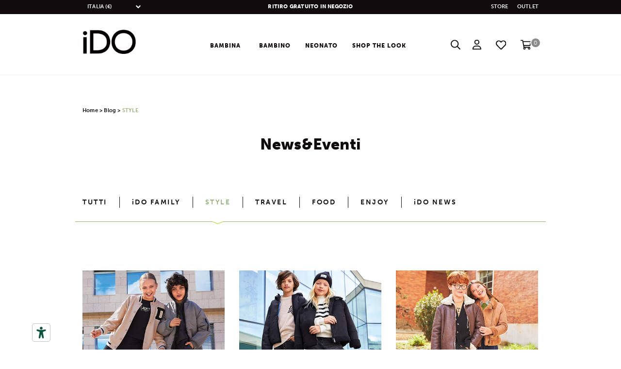

--- FILE ---
content_type: text/html; charset=UTF-8
request_url: https://www.ido.it/it/blog/style.html
body_size: 12282
content:
<!doctype html>
<!--[if lt IE 7 ]> <html class="ie ie6 ie-lt10 ie-lt9 ie-lt8 ie-lt7 no-js" lang="en"> <![endif]-->
<!--[if IE 7 ]>    <html class="ie ie7 ie-lt10 ie-lt9 ie-lt8 no-js" lang="en"> <![endif]-->
<!--[if IE 8 ]>    <html class="ie ie8 ie-lt10 ie-lt9 no-js" lang="en"> <![endif]-->
<!--[if IE 9 ]>    <html class="ie ie9 ie-lt10 no-js" lang="en"> <![endif]-->
<!--[if gt IE 9]><!-->
<html lang="it-IT">
<!--<![endif]-->
	<head>
		<meta charset="utf-8">
		<meta http-equiv="X-UA-Compatible" content="IE=edge,chrome=1">
		<base href="https://www.ido.it/it/" /><!--[if IE]></base><![endif]--> 
		<title>STYLE | News & Eventi di iDO !</title>
		<meta name="description" content="STYLE: Scopri il mondo iDO ! Tendenze, Style, Travel e molto altro per i tuoi bambini !" />
		 <link rel="canonical" href="https://www.ido.it/it/blog/style.html" />
    
		<script type="text/javascript" src="https://embeds.iubenda.com/widgets/8a984b79-2d12-420e-8a6f-dd79c2733fff.js"></script>

				
		<script type="text/javascript">
var _iub = _iub || [];
_iub.csConfiguration = {"perPurposeConsent":true,"siteId":1342131,"cookiePolicyId":92672991,"lang":"it", "banner":{ "acceptButtonDisplay":true,"closeButtonRejects":true,"customizeButtonDisplay":true,"explicitWithdrawal":true,"listPurposes":true,"position":"bottom","rejectButtonDisplay":true,"showPurposesToggles":true,"slideDown":false }};
</script>
 
<script type="text/javascript" src="https://cs.iubenda.com/autoblocking/1342131.js"></script>
<script type="text/javascript" src="//cdn.iubenda.com/cs/iubenda_cs.js" charset="UTF-8" async></script>


		
<script data-cmp-ab="1">
    window.cmp_block_ignoredomains.push("maps.googleapis.com" );
    </script>
	


<script> 
   window.dataLayer = window.dataLayer || [];	</script>

    <!-- Google Tag Manager -->
	<script>(function(w,d,s,l,i){w[l]=w[l]||[];w[l].push({'gtm.start':
	new Date().getTime(),event:'gtm.js'});var f=d.getElementsByTagName(s)[0],
	j=d.createElement(s),dl=l!='dataLayer'?'&l='+l:'';j.async=true;j.src=
	'https://www.googletagmanager.com/gtm.js?id='+i+dl;f.parentNode.insertBefore(j,f);
	})(window,document,'script','dataLayer','GTM-NJLJQQ9');</script>
		<!-- End Google Tag Manager -->
</script>


<script type="text/javascript">
    (function (m, a, g, n, e, w, s) {
        m[e] = m[e] || function () {
            (m[e].q = m[e].q || []).push([arguments[0], arguments[1], 1 * (new Date()).getTime()]);
        };
        w = a.createElement(g), s = a.getElementsByTagName(g)[0];
        w.async = 1;
        w.src = n;
        s.parentNode.insertBefore(w, s);
    })(window, document, 'script', '//news.ido.it/nl/mna1699624800000a5638.js', 'mna');
    mna('init', {"apikey":"1606g23c23e3b","trackerhostname":"news.ido.it"});
    mna('page', {});
</script>


  <script type="application/ld+json">
  {"@context":"http:\/\/schema.org","@type":"Organization","name":"iDO","url":"https:\/\/www.ido.it\/","alternateName":"iDO Abbigliamento Bambini 0-16","email":"info@ido.it","telephone":"+39 0575 5331","description":"iDO veste i bambini con capi attraenti, di qualit\u00e0, pratici, confortevoli e sicuri. Scopri il nostro mondo!","sameAs":["https:\/\/www.facebook.com\/iDOkidswear\/","https:\/\/instagram.com\/idokidswear","http:\/\/www.youtube.com\/user\/idokidswear?feature=results_main"],"logo":"https:\/\/www.ido.it\/img\/logo_app.png","address":[{"@type":"PostalAddress","streetAddress":"Via Provinciale","postOfficeBoxNumber":"1\/A","addressLocality":"Ortignano Raggiolo, Arezzo","addressRegion":"IT","postalCode":"52010","addressCountry":"Italy"}],"contactPoint":[{"@type":"ContactPoint","email":"customerservice@ido.it","telephone":"+39 0575 533444","contactType":"customer service"}]}
  </script>
  <script type="application/ld+json">
  {"@context":"http:\/\/schema.org","@type":"WebSite","name":"iDO","url":"https:\/\/www.ido.it\/","description":"iDO veste i bambini con capi attraenti, di qualit\u00e0, pratici, confortevoli e sicuri. Scopri il nostro mondo!","inLanguage":"it","potentialAction":[{"@type":"SearchAction","target":{"@type":"EntryPoint","urlTemplate":"https:\/\/www.ido.it\/it\/catalogsearch\/result\/?q={search_term_string}"},"query-input":"required name=search_term_string"}]}
  </script>



<!-- FACEBOOK e LINKEDIN -->
<meta property="og:site_name" content="iDO" />
<meta property="og:locale" content="it" />
<meta property="og:title" content="STYLE | News & Eventi di iDO !" />
<meta property="og:type" content="website" />
<meta property="og:url" content="https://www.ido.it/it/blog/style.html" />
<meta property="og:description" content="STYLE: Scopri il mondo iDO ! Tendenze, Style, Travel e molto altro per i tuoi bambini !" />




<!-- TWITTER -->
<meta name="twitter:card" content="summary">
<meta name="twitter:site" content="iDO">
<meta name="twitter:title" content="STYLE | News & Eventi di iDO !">
<meta name="twitter:description" content="STYLE: Scopri il mondo iDO ! Tendenze, Style, Travel e molto altro per i tuoi bambini !">
<meta name="twitter:creator" content="iDO">


<meta name="viewport" content="width=device-width, initial-scale=1.0, maximum-scale=1.0, user-scalable=no">
<link rel='shortcut icon' type='image/x-icon' href='/favicon.ico?v=1.2' />
<link href="https://fonts.googleapis.com/css?family=Lato:400,400i,600,600i,700,700i,900,900i" rel="stylesheet">
<link href="https://fonts.googleapis.com/css?family=Quicksand:400,700" rel="stylesheet">
<link href="https://use.typekit.net/esm4mfl.css" rel="stylesheet">


<link rel="stylesheet" href="../assets/styles/build.min.css"> 
<link rel="stylesheet" href="../assets/styles/custom.css?v=1.09"> 
<link rel="stylesheet" href="../assets/styles/customB.css"> 
<link rel="stylesheet" href="../assets/styles/form.css"> 
<link rel="stylesheet" href="../assets/styles/responsive.css?v=1.05"> 
<link rel="stylesheet" href="../assets/styles/mobile.css?v=1.03"> 
<link rel="stylesheet" href="../assets/styles/restyle.css?v=1.02"> 



<script src="../assets/scripts/libs/modernizr.js"></script>
<!--[if lt IE 9]>
<script src="../assets/scripts/libs/html5shiv.js"></script>
<![endif]-->
        

            <script async data-environment="production" src="https://osm.klarnaservices.com/lib.js" data-client-id="36616be7-2ad2-52c4-b83a-c29bf207b4e2"></script>
		
				
	 
	</head>
	<body>
		

 <!-- Google Tag Manager (noscript) -->
 <noscript><iframe src="https://www.googletagmanager.com/ns.html?id=GTM-NJLJQQ9"
    height="0" width="0" style="display:none;visibility:hidden"></iframe></noscript>
    <!-- End Google Tag Manager (noscript) -->




<div class="topbar">
	<div class="container">
		<div class="row">
			<div class="left-topbar col-md-4 hidden-sm hidden-xs text-left paese-change">

				<select name="paese" id="paese" class="custom-select w-hidden postIn">

					<option value="it" selected>
						ITALIA (&euro;)
					</option>
					<option value="en_gb" >
						UK (&pound;)
					</option>
					<option value="en" >
						EUROPE (&euro;)
					</option>
													</select>
			</div>

			<div class="center-topbar col-xs-12 col-sm-12 col-md-4 text-center">
									Ritiro gratuito in negozio							</div>

			<div class="right-topbar col-md-4  hidden-sm hidden-xs text-right">
				<a href="store-locator/">STORE</a>
				<a href="https://www.miniconfshop.it/it" target="_blank">Outlet</a>
			</div>
		</div>
	</div>
</div>
<header>
	<div class="container">
		<div class="header-new desktop">
			<div class="logo">
				<a id="logo" href="https://www.ido.it/it" title="iDO">
					<img src="../img/logo.png?v=1.2" alt="iDO" />
				</a>
			</div>
			<div class="menu">
				
	<nav id="main-menu">
		<div class="clever-menu wrap-main-menu padding-0">
			<ul>
				
					<li class="level0 parent mega has-bg first">
						<span class="triangle"></span>
						<a href="bambina.html">Bambina</a>
						<span class="toggle-icon cs-font clever-icon-plus"></span>
						<ul>
							<div class="container">
								<div class="row">

									<div class="col-lg-8 col-md-8 padding-0">
										<div class="row">
											<div class="col-sm-4">
												<li class="level1 ">
																										<div class="megamenuLikeH4">Per prodotto</div>
													<ul class="mega-item">

																													<li class="level2"><a href="bambina/pantaloni.html">Pantaloni</a></li>
																													<li class="level2"><a href="bambina/accessori.html">Accessori</a></li>
																													<li class="level2"><a href="bambina/maglie-e-felpe.html">Maglie e felpe</a></li>
																													<li class="level2"><a href="bambina/tute-e-completi.html">Tute e completi</a></li>
																													<li class="level2"><a href="bambina/giubbotti-e-giacche.html">Giubbotti e giacche</a></li>
																													<li class="level2"><a href="bambina/t-shirt-polo-camicie.html">T-shirt, polo e camicie</a></li>
																													<li class="level2"><a href="bambina/abiti-e-gonne.html">Abiti e gonne</a></li>
														
													</ul>
													<a href="bambina.html" class="green-link arrow-link">GUARDA TUTTI</a>
												</li>
											</div>
											<div class="col-sm-4">
												<li class="level1">
												<div class="megamenuLikeH4">Per et&agrave</div>
																									<ul class="mega-item">

																													<li class="level2"><a href="bambina/0-24-mesi.html">0 - 24 Mesi</a></li>
																													<li class="level2"><a href="bambina/9-mesi-8-anni.html">9 Mesi - 8 Anni</a></li>
																													<li class="level2"><a href="bambina/8-16-anni.html">8 - 16 Anni</a></li>
														
													</ul>
												</li>
											</div>





											
												<div class="col-sm-4">
													<li class="level1">
													<div class="megamenuLikeH4">Focus on</div>
														
														<ul class="mega-item">

																															<li class="level2"><a href="bambina/fall-winter-collection.html"  class="banner-link">Fall Winter Collection</a></li>
															

																														<li class="level2">
																<a href="https://www.miniconfshop.it/" target="_blank"  class="banner-link">Outlet</a>
															</li>
															
														</ul>
													</li>
												</div>
																					</div>

									</div>

																			<div class="col-lg-3 col-md-3 col-md-offset-1">
											
												<div class="col-sm-12 padding-0">
													<div class="banner-click no-padding">

																												<a href="https://www.ido.it/it/bambina.html"  title="">
															<img class="img-responsive" alt=" Bambina iDO" src="../images/banner/300x/iDO-GIRL-cerimonia-FW25.jpg">
														</a>
													</div>
													<a href="https://www.ido.it/it/bambina.html" class="green-link arrow-link">SCOPRILI TUTTI</a> 												</div>
																					</div>
									
								</div>
							</div>

						</ul>
					</li>



				
					<li class="level0 parent mega has-bg ">
						<span class="triangle"></span>
						<a href="bambino.html">Bambino</a>
						<span class="toggle-icon cs-font clever-icon-plus"></span>
						<ul>
							<div class="container">
								<div class="row">

									<div class="col-lg-8 col-md-8 padding-0">
										<div class="row">
											<div class="col-sm-4">
												<li class="level1 ">
																										<div class="megamenuLikeH4">Per prodotto</div>
													<ul class="mega-item">

																													<li class="level2"><a href="bambino/pantaloni.html">Pantaloni</a></li>
																													<li class="level2"><a href="bambino/accessori.html">Accessori</a></li>
																													<li class="level2"><a href="bambino/maglie-e-felpe.html">Maglie e felpe</a></li>
																													<li class="level2"><a href="bambino/tute-e-completi.html">Tute e completi</a></li>
																													<li class="level2"><a href="bambino/giubbotti-e-giacche.html">Giubbotti e giacche</a></li>
																													<li class="level2"><a href="bambino/t-shirt-polo-camicie.html">T-shirt, polo e camicie</a></li>
														
													</ul>
													<a href="bambino.html" class="green-link arrow-link">GUARDA TUTTI</a>
												</li>
											</div>
											<div class="col-sm-4">
												<li class="level1">
												<div class="megamenuLikeH4">Per et&agrave</div>
																									<ul class="mega-item">

																													<li class="level2"><a href="bambino/0-24-mesi.html">0 - 24 Mesi</a></li>
																													<li class="level2"><a href="bambino/9-mesi-8-anni.html">9 Mesi - 8 Anni</a></li>
																													<li class="level2"><a href="bambino/8-16-anni.html">8 - 16 Anni</a></li>
														
													</ul>
												</li>
											</div>





											
												<div class="col-sm-4">
													<li class="level1">
													<div class="megamenuLikeH4">Focus on</div>
														
														<ul class="mega-item">

																															<li class="level2"><a href="bambino/fall-winter-collection.html"  class="banner-link">Fall Winter Collection</a></li>
															

																														<li class="level2">
																<a href="https://www.miniconfshop.it/" target="_blank"  class="banner-link">Outlet</a>
															</li>
															
														</ul>
													</li>
												</div>
																					</div>

									</div>

																			<div class="col-lg-3 col-md-3 col-md-offset-1">
											
												<div class="col-sm-12 padding-0">
													<div class="banner-click no-padding">

																												<a href="https://www.ido.it/it/bambino.html"  title="">
															<img class="img-responsive" alt=" Bambino iDO" src="../images/banner/300x/iDO-tutti-giubbotti-banner-boy.jpg">
														</a>
													</div>
													<a href="https://www.ido.it/it/bambino.html" class="green-link arrow-link">SCOPRILI TUTTI</a> 												</div>
																					</div>
									
								</div>
							</div>

						</ul>
					</li>



				
																			<li class="level0"><a href="neonato.html">Neonato</a></li>
														
				
				<li class="level0 parent mega mega-single has-bg">
					<span class="triangle"></span>
					<a href="lookbook/">Shop The Look</a>
					<ul>
						<div class="container">
							<div class="row">
																	<div class="level2 col-sm-2 text-center">
									<a class=" center-block" href="lookbook/boy.html">
										<img class="center-block" src="../images/lookbook_cat/220x/iDO-boy-lookbook-fw25.jpg" alt=" Boy iDO"></a>
										<a class="margin-top-10 center-block" href="lookbook/boy.html">Boy</a>
									</div>
																	<div class="level2 col-sm-2 text-center">
									<a class=" center-block" href="lookbook/girl.html">
										<img class="center-block" src="../images/lookbook_cat/220x/iDO-girl-lookbook-fw25.jpg" alt=" Girl iDO"></a>
										<a class="margin-top-10 center-block" href="lookbook/girl.html">Girl</a>
									</div>
																	<div class="level2 col-sm-2 text-center">
									<a class=" center-block" href="lookbook/baby-girl.html">
										<img class="center-block" src="../images/lookbook_cat/220x/iDO-babygirli-lookbook-fw25.jpg" alt=" Baby Girl iDO"></a>
										<a class="margin-top-10 center-block" href="lookbook/baby-girl.html">Baby Girl</a>
									</div>
																	<div class="level2 col-sm-2 text-center">
									<a class=" center-block" href="lookbook/baby-boy.html">
										<img class="center-block" src="../images/lookbook_cat/220x/iDO-babyboy-lookbook-fw25.jpg" alt=" Baby Boy iDO"></a>
										<a class="margin-top-10 center-block" href="lookbook/baby-boy.html">Baby Boy</a>
									</div>
																	<div class="level2 col-sm-2 text-center">
									<a class=" center-block" href="lookbook/ido-mini.html">
										<img class="center-block" src="../images/lookbook_cat/220x/iDO-iDOmini-lookbook-fw25.jpg" alt=" iDO mini iDO"></a>
										<a class="margin-top-10 center-block" href="lookbook/ido-mini.html">iDO mini</a>
									</div>
								
							</div>
						</div>
					</ul>

								</ul>
		</div>
	</nav>


			</div>
			<div class="icone">

			 
				<section class="header-right">
					<div class="right-content">

						<div class="item addto-top">
							<div class="cart-header">
								<a href="cart/" class="cart-icon"><span class="cs-font clever-icon-cart-3"></span><span id="cart-count" class="counter-number">0</span></a>
								 
<div class="cart-header-box">
<div id="carrello-ajax">

 
  
    <div class="msg-not-found">
    Il tuo carrello &egrave; vuoto !    </div>  


		 </div>
</div>
 							</div>
						</div>

						<div class="item whishlist-header hidden-xs hidden-sm">
							<a href="wishlist/" id="wishlist-button"></a>
						</div>
						<div class="item account-header">
			<a href="https://www.ido.it/it/my-account/" id="account-button" class="show-anyway hidden-xs hidden-sm">
				</a>
		<a href="https://www.ido.it/it/my-account/" id="account-icon"  class="show-anyway"></a>
		<div class="account-header-box hidden-xs hidden-sm ">
		 
	
	
		<span class="triangle"></span>
				<div class="popupLikeH5">Sei gi&agrave; iscritto?</div>
		
		<form id="form_login_head" method="post" action="https://www.ido.it/it/login/">
			<div class="form-group margin-bottom-15">
			<input type="email" title="Indirizzo email" id="LOGIN_UTENTE" name="LOGIN_UTENTE" value="" placeholder="Inserisci qui la tua E-mail" name="LOGIN_UTENTE">
			</div>
			<div class="form-group  margin-bottom-15">
			<input type="password" title="Password" id="pass" placeholder="Password" name="PASSWORD_UTENTE">
			<button type="submit" id="send" name="send" title="Accedi" class="green-btn">OK</button>
			</div>
			<a rel="fancybox" href="#pwforgot-form">Password dimenticata?</a>
				<input type="hidden" name="Action" value="Login">
		</form> 
				<div class="popupLikeH5">Prima volta su iDO.it?</div>
		<a href="https://www.ido.it/it/register/" class="green-link">ISCRIVITI</a>
 
 
	 

<div style="display: none;" class="popup-container" id="pwforgot-form"    >
 
  <div class="container-fluid">
    <div class="row">
        <div class="col-lg-12 nopadding text-center">
                        <div class="popupLikeH3">Password Dimenticata</div>        
        </div>
    </div>

 
 <div class="msg-container"></div>
 
  
 <form action="https://www.ido.it/global_inc/utente/ajax_pwforgot.php?lang=it"  class="form-horizontal"  method="post" id="sendform" class="form-list">
 <div class="form-group">
  
    <div class="col-sm-8">
    <input type="text" name="sendmail" id="sendmail" value="" class="form-control" placeholder="La tua email">
    </div>
    <div class="col-sm-4">
  <button type="submit" class="button green-btn  submit pull-left">INVIA</button>
    </div>
    <input type="hidden" name="dopwd" value="dopwd">
 </div>
 </form>   
    
</div>
</div>	
	</div>
</div>						<a href="javascript:;" id="search-button" class="  hidden-xs hidden-sm"></a>

					</div>
				</section>
							</div>
		</div>

		<div class="header-new mobile">
			<div id="toggle-nav" class="visible-sm visible-xs">
				<span data-action="toggle-nav" class="action mt-menu-label">
					<span class="mt-menu-bread mt-menu-bread-top">
						<span class="mt-menu-bread-crust mt-menu-bread-crust-top"></span>
					</span>
					<span class="mt-menu-bread mt-menu-bread-middle">
						<span class="mt-menu-bread-crust mt-menu-bread-crust-middle"></span>
					</span>
					<span class="mt-menu-bread mt-menu-bread-bottom">
						<span class="mt-menu-bread-crust mt-menu-bread-crust-bottom"></span>
					</span>
				</span>
			</div>
			<div class="menu">
				

	<nav id="mobi-menu">

		<div class="clever-menu wrap-main-menu padding-0">
			<div class="container-fluid beige-bg">
				<div class="container no-padding">
					<div class="inner-mobi-menu-wrapper">
						<form method="get" action="catalogsearch/result/" id="topSearch" class="col-xs-12 padding-0">
							<div class="form-search">
								<button class="button" title="Cerca" type="submit"><img src="../../img/search-green.svg"></button>
								<input type="text" class="input-text" value="" name="q" id="search" placeholder="Cerchi qualcosa?">
							</div>
						</form>
					</div>
				</div>
			</div>
			<div class="container">
				<div class="inner-mobi-menu-wrapper">
					<ul class="col-xs-12">
						
							<li class="level0 parent mega has-bg first">
								<a href="javascript:;" class="toggle-link">Shop Bambina</a>
								<span class="toggle-icon cs-font clever-icon-plus"></span>
								<ul>
									<li class="level1">
										<a href="javascript:;" class="toggle-link">Per prodotto</a>
										<span class="toggle-icon cs-font clever-icon-plus"></span>
										<ul class="mega-item">
																							<li class="level2"><a href="bambina/pantaloni.html">Pantaloni</a></li>
																							<li class="level2"><a href="bambina/accessori.html">Accessori</a></li>
																							<li class="level2"><a href="bambina/maglie-e-felpe.html">Maglie e felpe</a></li>
																							<li class="level2"><a href="bambina/tute-e-completi.html">Tute e completi</a></li>
																							<li class="level2"><a href="bambina/giubbotti-e-giacche.html">Giubbotti e giacche</a></li>
																							<li class="level2"><a href="bambina/t-shirt-polo-camicie.html">T-shirt, polo e camicie</a></li>
																							<li class="level2"><a href="bambina/abiti-e-gonne.html">Abiti e gonne</a></li>
																						<li class="level2">
												<a href="bambina.html">guarda tutti</a>
											</li>
										</ul>
									</li>

									<li class="level1">
										<a href="javascript:;" class="toggle-link">Per et&agrave;</a>
										<span class="toggle-icon cs-font clever-icon-plus"></span>
										<ul class="mega-item">
																							<li class="level2"><a href="bambina/0-24-mesi.html">0 - 24 Mesi</a></li>
																							<li class="level2"><a href="bambina/9-mesi-8-anni.html">9 Mesi - 8 Anni</a></li>
																							<li class="level2"><a href="bambina/8-16-anni.html">8 - 16 Anni</a></li>
																						<li class="level2">
												<a href="bambina.html">guarda tutti</a>
											</li>
										</ul>
									</li>

									
										<li class="level1">
											<a href="javascript:;" class="toggle-link">Focus on</a>
											<span class="toggle-icon cs-font clever-icon-plus"></span>
											<ul class="mega-item">
																									<li class="level2"><a href="bambina/fall-winter-collection.html">Fall Winter Collection</a></li>
																								<li class="level2">
													<a href="bambina.html">guarda tutti</a>
												</li>
											</ul>
										</li>
																	</ul>
							</li>



						
							<li class="level0 parent mega has-bg ">
								<a href="javascript:;" class="toggle-link">Shop Bambino</a>
								<span class="toggle-icon cs-font clever-icon-plus"></span>
								<ul>
									<li class="level1">
										<a href="javascript:;" class="toggle-link">Per prodotto</a>
										<span class="toggle-icon cs-font clever-icon-plus"></span>
										<ul class="mega-item">
																							<li class="level2"><a href="bambino/pantaloni.html">Pantaloni</a></li>
																							<li class="level2"><a href="bambino/accessori.html">Accessori</a></li>
																							<li class="level2"><a href="bambino/maglie-e-felpe.html">Maglie e felpe</a></li>
																							<li class="level2"><a href="bambino/tute-e-completi.html">Tute e completi</a></li>
																							<li class="level2"><a href="bambino/giubbotti-e-giacche.html">Giubbotti e giacche</a></li>
																							<li class="level2"><a href="bambino/t-shirt-polo-camicie.html">T-shirt, polo e camicie</a></li>
																						<li class="level2">
												<a href="bambino.html">guarda tutti</a>
											</li>
										</ul>
									</li>

									<li class="level1">
										<a href="javascript:;" class="toggle-link">Per et&agrave;</a>
										<span class="toggle-icon cs-font clever-icon-plus"></span>
										<ul class="mega-item">
																							<li class="level2"><a href="bambino/0-24-mesi.html">0 - 24 Mesi</a></li>
																							<li class="level2"><a href="bambino/9-mesi-8-anni.html">9 Mesi - 8 Anni</a></li>
																							<li class="level2"><a href="bambino/8-16-anni.html">8 - 16 Anni</a></li>
																						<li class="level2">
												<a href="bambino.html">guarda tutti</a>
											</li>
										</ul>
									</li>

									
										<li class="level1">
											<a href="javascript:;" class="toggle-link">Focus on</a>
											<span class="toggle-icon cs-font clever-icon-plus"></span>
											<ul class="mega-item">
																									<li class="level2"><a href="bambino/fall-winter-collection.html">Fall Winter Collection</a></li>
																								<li class="level2">
													<a href="bambino.html">guarda tutti</a>
												</li>
											</ul>
										</li>
																	</ul>
							</li>



						
																					<li class="level0"><a href="neonato.html">Neonato</a></li>
																												
						
						<li class="level0 parent mega mega-single has-bg">
							<a href="javascript:;" class="toggle-link">Lookbook</a>
							<span class="toggle-icon cs-font clever-icon-plus"></span>
							<ul class="mega-item">

																	<li class="level1"><a href="lookbook/boy.html">Boy</a></li>
																	<li class="level1"><a href="lookbook/girl.html">Girl</a></li>
																	<li class="level1"><a href="lookbook/baby-girl.html">Baby Girl</a></li>
																	<li class="level1"><a href="lookbook/baby-boy.html">Baby Boy</a></li>
																	<li class="level1"><a href="lookbook/ido-mini.html">iDO mini</a></li>
								
							</ul>
						</li>


												<li class="level0 dropdown"><a class=" no-text-transform" href="store-locator/">Store</a></li>

												<li class="level0 dropdown">
							<a onclick="/*ga('send', 'event', 'Traffico verso Miniconfshop', 'Go to', 'HeaderMenu')*/" href="https://www.miniconfshop.it/" target="_blank" class="no-text-transform">Outlet</a>
						</li>
						

					</ul>
					<div class="col-xs-12 inner-mobi-menu-footer container">

						<select name="paese" id="paese-mobi" class="custom-select mobi-menu-paese">
							<option value="it" selected>
								ITALIA (&euro;)
							</option>
							<option value="en_gb" >
								UK (&pound;)
							</option>
							<option value="en" >
								EUROPE (&euro;)
							</option>
							<!-- <option value="world" >
								WORLD (ESP)
							</option>
							<option value="en_world" >
								WORLD (ENG)
							</option> -->
						</select>

						<a class="mobi-menu-help" href="contatti/">Serve aiuto?</a>
					</div>
					<div class="col-xs-12 padding-0 inner-mobi-menu-fixed">
						<div class="col-sm-6 col-xs-6 padding-0">
							<a href="my-account/" class="mobi-menu-account"><img src="../img/user-regular.svg" /></a>
							<a href="wishlist/"><img src="../img/heart.svg" /></a>
						</div>
					</div>
				</div>
			</div>
		</div>
	</nav>
			</div>
			<div class="logo">
				<a id="logo" href="https://www.ido.it/it" title="iDO">
					<img src="../img/logo.png?v=1.2" alt="iDO" />
				</a>
			</div>
			<div class="icone">

				<section class="header-right">
					<div class="right-content">
						<div class="item account-header">
			<a href="https://www.ido.it/it/my-account/" id="account-button" class="show-anyway hidden-xs hidden-sm">
				</a>
		<a href="https://www.ido.it/it/my-account/" id="account-icon"  class="show-anyway"></a>
		<div class="account-header-box hidden-xs hidden-sm ">
		 
	
	
		<span class="triangle"></span>
				<div class="popupLikeH5">Sei gi&agrave; iscritto?</div>
		
		<form id="form_login_head" method="post" action="https://www.ido.it/it/login/">
			<div class="form-group margin-bottom-15">
			<input type="email" title="Indirizzo email" id="LOGIN_UTENTE" name="LOGIN_UTENTE" value="" placeholder="Inserisci qui la tua E-mail" name="LOGIN_UTENTE">
			</div>
			<div class="form-group  margin-bottom-15">
			<input type="password" title="Password" id="pass" placeholder="Password" name="PASSWORD_UTENTE">
			<button type="submit" id="send" name="send" title="Accedi" class="green-btn">OK</button>
			</div>
			<a rel="fancybox" href="#pwforgot-form">Password dimenticata?</a>
				<input type="hidden" name="Action" value="Login">
		</form> 
				<div class="popupLikeH5">Prima volta su iDO.it?</div>
		<a href="https://www.ido.it/it/register/" class="green-link">ISCRIVITI</a>
 
 
		
	</div>
</div>						<div class="item addto-top">
							<div class="cart-header">
								
			 
								<a href="cart/" class="cart-icon"><span class="cs-font clever-icon-cart-3"></span><span id="cart-count" class="counter-number">0</span></a>
								 
<div class="cart-header-box">
<div id="carrello-ajax">

 
  
    <div class="msg-not-found">
    Il tuo carrello &egrave; vuoto !    </div>  


		 </div>
</div>
 															</div>
						</div>
					</div>
				</section>
			
			</div>
		</div>



				<div class="search-container">
			<form action="catalogsearch/result/" method="get" class=" flex-box" style="justify-content:center;align-items:center;height:100%">
				<input type="text" name="q" placeholder="Cerca" />
				<button type="submit"></button>
			</form>
			<!-- close icon search-container -->
			<div class="close-icon-search-container"></div>
		</div>
	</div>

</header>		
				<section class="main-content main-blog">
			<div class="container breadcrumbs-outerwrapper">
				 

 
  
<div class="breadcrumbs-wrapper breadcrumbs-blog-wrapper">
			<ol class="breadcrumb container"> 
				<li > 
					<a href="https://www.ido.it/it" ><span >Home</span></a> 
				</li>	
				<li > 
					<a href="https://www.ido.it/it/blog/" ><span >Blog</span></a> 
				</li>	
    
            
                <li > 
            <span  >STYLE</span>  
        </li>
         
    </ol>
</div>
			</div>
			<h1 class="text-center">News&Eventi</h1>
			<h4 class="text-center">&nbsp;</h4>
				<div class="blog-filters box-content container">
		<select name="blog-detail-cat" id="blog-detail-cat" class="custom-select content-select hidden-lg hidden-md hidden-sm">
			<option  value="https://www.ido.it/it/blog/">TUTTI</option>
					<option  value="https://www.ido.it/it/blog/ido-family.html">iDO FAMILY</option>
					<option selected value="https://www.ido.it/it/blog/style.html">STYLE</option>
					<option  value="https://www.ido.it/it/blog/travel.html">TRAVEL</option>
					<option  value="https://www.ido.it/it/blog/food.html">FOOD</option>
					<option  value="https://www.ido.it/it/blog/enjoy.html">ENJOY</option>
					<option  value="https://www.ido.it/it/blog/ido-news.html">iDO NEWS</option>
				</select>
		<ul class="hidden-xs blog-cat-list">
			<li ><a href="https://www.ido.it/it/blog/" class="blog-filter">TUTTI</a></li>
							<li ><a href="https://www.ido.it/it/blog/ido-family.html" class="blog-filter">iDO FAMILY</a></li>
							<li class='active'><a href="https://www.ido.it/it/blog/style.html" class="blog-filter">STYLE</a></li>
							<li ><a href="https://www.ido.it/it/blog/travel.html" class="blog-filter">TRAVEL</a></li>
							<li ><a href="https://www.ido.it/it/blog/food.html" class="blog-filter">FOOD</a></li>
							<li ><a href="https://www.ido.it/it/blog/enjoy.html" class="blog-filter">ENJOY</a></li>
							<li ><a href="https://www.ido.it/it/blog/ido-news.html" class="blog-filter">iDO NEWS</a></li>
					</ul>
		<div class="share-box"><div class="addthis_inline_share_toolbox_3lko"></div></div>
	</div>
					<div class=" box-content container padding-0">
												


 
	
		<div class="blog-grid-wrapper">
			<div class="blog-ias-wrapper">
				<div class="col-lg-4 col-md-4 col-sm-6 col-xs-6 blog-grid-sizer"></div>
	
			<div class="col-lg-4 col-md-4 col-sm-6 col-xs-6 blog-grid-item all style banner-click"  >
									<a href="https://www.ido.it/it/blog/style/rientro-a-scuola-con-ido.html" class=""><img src="../images/post/450x/iDO-Blog-BacktoSchool-FW25.jpg" class="img-responsive"  alt="Rientro a scuola con iDO" /></a>
								<div class="blog-grid-item-text">
											<h5>
																							<a href="https://www.ido.it/it/blog/style.html" class="underlined">STYLE</a> 
													</h5>
						<h3><a href="https://www.ido.it/it/blog/style/rientro-a-scuola-con-ido.html"  >Rientro a scuola con iDO</a></h3>
						<span class="blog-grid-item-info">22 August 2025  - By <a href="https://www.ido.it/it/blog/redazione.html">Redazione</a></span>
									</div>
			</div>
				<div class="col-lg-4 col-md-4 col-sm-6 col-xs-6 blog-grid-item all style banner-click"  >
									<a href="https://www.ido.it/it/blog/style/ido-nuova-collezione-autunno-inverno-2025.html" class=""><img src="../images/post/450x/iDO-autunno-inverno-2025-.jpg" class="img-responsive"  alt="iDO NUOVA COLLEZIONE AUTUNNO INVERNO 2025" /></a>
								<div class="blog-grid-item-text">
											<h5>
																							<a href="https://www.ido.it/it/blog/style.html" class="underlined">STYLE</a> 
													</h5>
						<h3><a href="https://www.ido.it/it/blog/style/ido-nuova-collezione-autunno-inverno-2025.html"  >iDO NUOVA COLLEZIONE AUTUNNO INVERNO 2025</a></h3>
						<span class="blog-grid-item-info">23 July 2025  - By <a href="https://www.ido.it/it/blog/redazione.html">Redazione</a></span>
									</div>
			</div>
				<div class="col-lg-4 col-md-4 col-sm-6 col-xs-6 blog-grid-item all style banner-click"  >
									<a href="https://www.ido.it/it/blog/style/giubbotti-bambini.html" class=""><img src="../images/post/450x/iDO-Giubbotti-per-bambini-copertina-BLOG-.jpg" class="img-responsive"  alt="Giubbotti Bambini" /></a>
								<div class="blog-grid-item-text">
											<h5>
																							<a href="https://www.ido.it/it/blog/style.html" class="underlined">STYLE</a> 
													</h5>
						<h3><a href="https://www.ido.it/it/blog/style/giubbotti-bambini.html"  >Giubbotti Bambini</a></h3>
						<span class="blog-grid-item-info">16 October 2024  - By <a href="https://www.ido.it/it/blog/redazione.html">Redazione</a></span>
									</div>
			</div>
				<div class="col-lg-4 col-md-4 col-sm-6 col-xs-6 blog-grid-item all style banner-click"  >
									<a href="https://www.ido.it/it/blog/style/comfort--stile-con-le-scarpe-ido.html" class=""><img src="../images/post/450x/Scarpe-iDO-con-Asso-ss24.jpg" class="img-responsive"  alt="COMFORT & STILE CON LE SCARPE iDO" /></a>
								<div class="blog-grid-item-text">
											<h5>
																							<a href="https://www.ido.it/it/blog/style.html" class="underlined">STYLE</a> 
													</h5>
						<h3><a href="https://www.ido.it/it/blog/style/comfort--stile-con-le-scarpe-ido.html"  >COMFORT & STILE CON LE SCARPE iDO</a></h3>
						<span class="blog-grid-item-info">30 April 2024  - By <a href="https://www.ido.it/it/blog/redazione.html">Redazione</a></span>
									</div>
			</div>
				<div class="col-lg-4 col-md-4 col-sm-6 col-xs-6 blog-grid-item all style banner-click"  >
									<a href="https://www.ido.it/it/blog/style/back-to-school-stile-e-preadolescenza.html" class=""><img src="../images/post/450x/Blog-iDO-Giadamammachevita.jpg" class="img-responsive"  alt="BACK TO SCHOOL, STILE E PREADOLESCENZA." /></a>
								<div class="blog-grid-item-text">
											<h5>
																							<a href="https://www.ido.it/it/blog/style.html" class="underlined">STYLE</a> 
													</h5>
						<h3><a href="https://www.ido.it/it/blog/style/back-to-school-stile-e-preadolescenza.html"  >BACK TO SCHOOL, STILE E PREADOLESCENZA.</a></h3>
						<span class="blog-grid-item-info">02 October 2023  - By <a href="https://www.ido.it/it/blog/giadamammachevita.html">Giada_mammachevita</a></span>
									</div>
			</div>
				<div class="col-lg-4 col-md-4 col-sm-6 col-xs-6 blog-grid-item all style banner-click"  >
									<a href="https://www.ido.it/it/blog/style/consigli-di-stile.html" class=""><img src="../images/post/450x/iDO-cerimonia-ss23-newsletter.jpg" class="img-responsive"  alt="Consigli di Stile" /></a>
								<div class="blog-grid-item-text">
											<h5>
																							<a href="https://www.ido.it/it/blog/style.html" class="underlined">STYLE</a> 
													</h5>
						<h3><a href="https://www.ido.it/it/blog/style/consigli-di-stile.html"  >Consigli di Stile</a></h3>
						<span class="blog-grid-item-info">24 March 2023  - By <a href="https://www.ido.it/it/blog/redazione.html">Redazione</a></span>
									</div>
			</div>
				<div class="col-lg-4 col-md-4 col-sm-6 col-xs-6 blog-grid-item all style banner-click"  >
									<a href="https://www.ido.it/it/blog/style/spring-summer-collection-2021-il-nuovo-catalogo-e-online.html" class=""><img src="../images/post/450x/iDO-blog.jpg" class="img-responsive"  alt="Spring Summer Collection 2021: il nuovo catalogo è online!" /></a>
								<div class="blog-grid-item-text">
											<h5>
																							<a href="https://www.ido.it/it/blog/style.html" class="underlined">STYLE</a> 
													</h5>
						<h3><a href="https://www.ido.it/it/blog/style/spring-summer-collection-2021-il-nuovo-catalogo-e-online.html"  >Spring Summer Collection 2021: il nuovo catalogo è online!</a></h3>
						<span class="blog-grid-item-info">28 January 2021  - By <a href="https://www.ido.it/it/blog/redazione.html">Redazione</a></span>
									</div>
			</div>
				<div class="col-lg-4 col-md-4 col-sm-6 col-xs-6 blog-grid-item all style banner-click"  >
									<a href="https://www.ido.it/it/blog/style/bambine-chic-con-il-quadretto-vichy.html" class=""><img src="../images/post/450x/Bambine-chic-con-quadretto-vichy-4.JPG" class="img-responsive"  alt="Bambine chic con il quadretto vichy!" /></a>
								<div class="blog-grid-item-text">
											<h5>
																							<a href="https://www.ido.it/it/blog/style.html" class="underlined">STYLE</a> 
													</h5>
						<h3><a href="https://www.ido.it/it/blog/style/bambine-chic-con-il-quadretto-vichy.html"  >Bambine chic con il quadretto vichy!</a></h3>
						<span class="blog-grid-item-info">06 July 2018  - By <a href="https://www.ido.it/it/blog/my-baby-alma.html">My Baby Alma</a></span>
									</div>
			</div>
				<div class="col-lg-4 col-md-4 col-sm-6 col-xs-6 blog-grid-item all style banner-click"  >
									<a href="https://www.ido.it/it/blog/style/bambini-e-cibo-a-londra-cosa-cambia.html" class=""><img src="../images/post/450x/idofood6.jpg" class="img-responsive"  alt="BAMBINI E CIBO A LONDRA: COSA CAMBIA?" /></a>
								<div class="blog-grid-item-text">
											<h5>
																							<a href="https://www.ido.it/it/blog/style.html" class="underlined">STYLE</a> 
													</h5>
						<h3><a href="https://www.ido.it/it/blog/style/bambini-e-cibo-a-londra-cosa-cambia.html"  >BAMBINI E CIBO A LONDRA: COSA CAMBIA?</a></h3>
						<span class="blog-grid-item-info">04 June 2018  - By <a href="https://www.ido.it/it/blog/ma-che-davvero.html">Ma che davvero</a></span>
									</div>
			</div>
				<div class="col-lg-4 col-md-4 col-sm-6 col-xs-6 blog-grid-item all style banner-click"  >
									<a href="https://www.ido.it/it/blog/style/voglia-di-pic-nic.html" class=""><img src="../images/post/450x/IMG_7125-24-05-18-03-19.JPG" class="img-responsive"  alt="Voglia di pic nic" /></a>
								<div class="blog-grid-item-text">
											<h5>
																							<a href="https://www.ido.it/it/blog/style.html" class="underlined">STYLE</a> 
													</h5>
						<h3><a href="https://www.ido.it/it/blog/style/voglia-di-pic-nic.html"  >Voglia di pic nic</a></h3>
						<span class="blog-grid-item-info">28 May 2018  - By <a href="https://www.ido.it/it/blog/marica-ferrillo.html">Marica Ferrillo</a></span>
									</div>
			</div>
				<div class="col-lg-4 col-md-4 col-sm-6 col-xs-6 blog-grid-item all style banner-click"  >
									<a href="https://www.ido.it/it/blog/style/e-arrivata-la-primavera-ecco-le-tendenze-primaverili-di-ido.html" class=""><img src="../images/post/450x/IMG_8277.JPG" class="img-responsive"  alt="È arrivata la Primavera: ecco le tendenze primaverili di iDO!" /></a>
								<div class="blog-grid-item-text">
											<h5>
																							<a href="https://www.ido.it/it/blog/style.html" class="underlined">STYLE</a> 
													</h5>
						<h3><a href="https://www.ido.it/it/blog/style/e-arrivata-la-primavera-ecco-le-tendenze-primaverili-di-ido.html"  >È arrivata la Primavera: ecco le tendenze primaverili di iDO!</a></h3>
						<span class="blog-grid-item-info">25 May 2018  - By <a href="https://www.ido.it/it/blog/my-baby-alma.html">My Baby Alma</a></span>
									</div>
			</div>
				<div class="col-lg-4 col-md-4 col-sm-6 col-xs-6 blog-grid-item all style banner-click"  >
									<a href="https://www.ido.it/it/blog/style/la-scuola-a-londra.html" class=""><img src="../images/post/450x/ido3.jpg" class="img-responsive"  alt="La scuola a Londra" /></a>
								<div class="blog-grid-item-text">
											<h5>
																							<a href="https://www.ido.it/it/blog/style.html" class="underlined">STYLE</a> 
													</h5>
						<h3><a href="https://www.ido.it/it/blog/style/la-scuola-a-londra.html"  >La scuola a Londra</a></h3>
						<span class="blog-grid-item-info">15 May 2018  - By <a href="https://www.ido.it/it/blog/ma-che-davvero.html">Ma che davvero</a></span>
									</div>
			</div>
				<div class="col-lg-4 col-md-4 col-sm-6 col-xs-6 blog-grid-item all style banner-click"  >
									<a href="https://www.ido.it/it/blog/style/la-primavera-apre-le-porte-alle-gite-fuori-casa.html" class=""><img src="../images/post/450x/IMG_4928-20-04-18-11-29.JPG" class="img-responsive"  alt="La primavera apre le porte alle gite fuori casa" /></a>
								<div class="blog-grid-item-text">
											<h5>
																							<a href="https://www.ido.it/it/blog/style.html" class="underlined">STYLE</a> 
													</h5>
						<h3><a href="https://www.ido.it/it/blog/style/la-primavera-apre-le-porte-alle-gite-fuori-casa.html"  >La primavera apre le porte alle gite fuori casa</a></h3>
						<span class="blog-grid-item-info">02 May 2018  - By <a href="https://www.ido.it/it/blog/marica-ferrillo.html">Marica Ferrillo</a></span>
									</div>
			</div>
				<div class="col-lg-4 col-md-4 col-sm-6 col-xs-6 blog-grid-item all style banner-click"  >
									<a href="https://www.ido.it/it/blog/style/cerimonie-come-vestire-i-nostri-bambini.html" class=""><img src="../images/post/450x/BabyAlma4.JPG" class="img-responsive"  alt="Cerimonie: come vestire i nostri bambini?" /></a>
								<div class="blog-grid-item-text">
											<h5>
																							<a href="https://www.ido.it/it/blog/style.html" class="underlined">STYLE</a> 
													</h5>
						<h3><a href="https://www.ido.it/it/blog/style/cerimonie-come-vestire-i-nostri-bambini.html"  >Cerimonie: come vestire i nostri bambini?</a></h3>
						<span class="blog-grid-item-info">09 April 2018  - By <a href="https://www.ido.it/it/blog/my-baby-alma.html">My Baby Alma</a></span>
									</div>
			</div>
				<div class="col-lg-4 col-md-4 col-sm-6 col-xs-6 blog-grid-item all style banner-click"  >
									<a href="https://www.ido.it/it/blog/style/primavera-la-stagione-delle-occasioni-speciali.html" class=""><img src="../images/post/450x/twins.jpg" class="img-responsive"  alt="Primavera: la stagione delle occasioni speciali!" /></a>
								<div class="blog-grid-item-text">
											<h5>
																							<a href="https://www.ido.it/it/blog/style.html" class="underlined">STYLE</a> 
													</h5>
						<h3><a href="https://www.ido.it/it/blog/style/primavera-la-stagione-delle-occasioni-speciali.html"  >Primavera: la stagione delle occasioni speciali!</a></h3>
						<span class="blog-grid-item-info">27 March 2018  - By <a href="https://www.ido.it/it/blog/the-pocket-mama.html">The Pocket Mama</a></span>
									</div>
			</div>
	
	 
				</div>
			</div>
		</div>
		<div class="text-center load-more-wrapper box-content container padding-0">
						<a href="blog/style.html?&page=1"
								>1</a>
						<a href="blog/style.html?&page=2"
				class='load-more-next'				>2</a>
								</div> 
			
	
					
					</section>
						<div id="footerWrapper">
	<footer>
					<div id="footer-help">
				<div class="box-content container padding-0">
										<div class="col-xs-12 col-sm-6 col-md-4 col-lg-4 margin-bottom-20-sm">
						<div class="col-xs-12 padding-0">
							<div class="main">Spedizione Gratuita</div>
							<div class="sub">Per ordini superiori a 50&euro; o per consegna nei negozi myiDO</div>
						</div>
					</div>
					<div class="col-xs-12 col-sm-6 col-md-4 col-lg-4 margin-bottom-20-xs">
						<div class="col-xs-12 padding-0">
							<div class="main">Reso entro 14 giorni</div>
							<div class="sub">Reso gratuito per i clienti myiDO</div>
						</div>
					</div>
					<div class="col-xs-12 col-sm-6 col-md-4 col-lg-4">
						<div class="col-xs-12 padding-0">
							<div class="main">Pagamenti Sicuri</div>
							<div class="sub">Ogni transazione &egrave; sicura e crittografata</div>
						</div>
					</div>
				</div>
			</div>
			<div id="footer-assistance">
				<div class="box-content container padding-0 desktop">
					<div class="col-xs-12 col-sm-6 col-md-3 col-lg-3">
						<div class="col-xs-12 padding-0">
							<div class="title">CONTATTI</div>
							<div class="subtitle">HAI BISOGNO DI<br>AIUTO?</div>
						</div>
					</div>
					<div class="col-xs-12 col-sm-6 col-md-3 col-lg-3">
						<div class="col-xs-12 padding-0 text-center">
							<img src="../img/support/ecommerce.svg" alt="icon ecommerce iDO">
							<div class="main">ECOMMERCE</div>
							<div class="sub">
								<a href="/cdn-cgi/l/email-protection#01627472756e6c6473726473776862644168656e2f6875"><span class="__cf_email__" data-cfemail="5a392f292e35373f28293f282c33393f1a333e3574332e">[email&#160;protected]</span></a><br>
								<a href="tel:+390575533444">0575&nbsp;533444</a>
							</div>
							<div class="text">Dal lunedì al venerdì<br>8:30 / 11:00 - 13:00 / 15:00</div>
						</div>
					</div>
					<div class="col-xs-12 col-sm-6 col-md-3 col-lg-3">
						<div class="col-xs-12 padding-0 text-center">
							<img src="../img/support/store.svg" alt="icon store iDO">
							<div class="main">STORE</div>
							<div class="sub">
								<a href="/cdn-cgi/l/email-protection#1d7c6e6e746e697873677c7e7174787369745d707473747e72737b337469"><span class="__cf_email__" data-cfemail="a6c7d5d5cfd5d2c3c8dcc7c5cacfc3c8d2cfe6cbcfc8cfc5c9c8c088cfd2">[email&#160;protected]</span></a><br>
								<a href="tel:+390575533248">0575&nbsp;533248</a>
							</div>
							<div class="text">Dal lunedì al venerdì<br>8:30 / 18:00</div>
						</div>
					</div>
					<div class="col-xs-12 col-sm-6 col-md-3 col-lg-3">
						<div class="col-xs-12 padding-0 text-center">
							<img src="../img/support/azienda.svg" alt="icon azienda iDO">
							<div class="main">AZIENDA</div>
							<div class="sub">
								<a href="/cdn-cgi/l/email-protection#224b4c444d624b464d0c4b56"><span class="__cf_email__" data-cfemail="afc6c1c9c0efc6cbc081c6db">[email&#160;protected]</span></a><br>
								<a href="tel:+3905755331">0575&nbsp;5331</a>
							</div>
							<div class="text">Dal lunedì al venerdì<br>8:30 / 18:00</div>
						</div>
					</div>
				</div>
				<div class="box-content mobile">
					<div class="container">
						<div class="col-xs-12">
							<div class="col-xs-12 padding-0">
								<div class="title">CONTATTI</div>
								<div class="subtitle">HAI BISOGNO DI AIUTO?</div>
							</div>
						</div>
					</div>
					<div class="container">
						<div class="compo-accordion">
							<div class="item refine closed">
								<a href="javascript:;" class="trigger">ECOMMERCE</a>
								<div class="altribute">
									<p>
										<div class="sub">
											<a href="/cdn-cgi/l/email-protection#c8abbdbbbca7a5adbabbadbabea1abad88a1aca7e6a1bc"><span class="__cf_email__" data-cfemail="1d7e686e697270786f6e786f6b747e785d747972337469">[email&#160;protected]</span></a><br>
											<a href="tel:+390575533444">0575&nbsp;533444</a>
										</div>
										<div class="text">Dal lunedì al venerdì<br>8:30 / 11:00 - 13:00 / 15:00</div>
									</p>
								</div>
							</div>
							<div class="item refine closed">
								<a href="javascript:;" class="trigger">STORE</a>
								<div class="altribute">
									<div class="sub">
										<a href="/cdn-cgi/l/email-protection#9cfdefeff5efe8f9f2e6fdfff0f5f9f2e8f5dcf1f5f2f5fff3f2fab2f5e8"><span class="__cf_email__" data-cfemail="28495b5b415b5c4d4652494b44414d465c4168454146414b47464e06415c">[email&#160;protected]</span></a><br>
										<a href="tel:+390575533248">0575&nbsp;533248</a>
									</div>
									<div class="text">Dal lunedì al venerdì<br>8:30 / 18:00</div>
								</div>
							</div>
							<div class="item refine closed">
								<a href="javascript:;" class="trigger">AZIENDA</a>
								<div class="altribute">
									<div class="sub">
										<a href="/cdn-cgi/l/email-protection#f891969e97b8919c97d6918c"><span class="__cf_email__" data-cfemail="c0a9aea6af80a9a4afeea9b4">[email&#160;protected]</span></a><br>
										<a href="tel:+3905755331">0575&nbsp;5331</a>
									</div>
									<div class="text">Dal lunedì al venerdì<br>8:30 / 18:00</div>
								</div>
							</div>
						</div>
					</div>
				</div>
			</div>
				<div id="footer-menu">
			<div class="box-content container padding-0">
							<div class="col-xs-12 col-sm-6 col-md-2 col-lg-2 footer-menu-grid">
				<div class="main desktop-sm">Azienda</div>
				<ul>
					<li><a class="sub" href="azienda/">Chi Siamo</a></li>
					<li><a class="sub" href="il-nostro-impegno/">Il nostro impegno</a></li>
					<li><a class="sub" href="franchising/">Franchising</a></li>
					<li><a class="sub" href="rete-vendita/">Rete vendita</a></li>
					<li><a class="sub" href="https://partnerlab.miniconf.app/partnerlab/client/index.html" target="_blank">Partnerlab</a></li>
										<li><a class="sub" href="lavora-con-noi/">Lavora con noi</a></li>
					<li><a class="sub" onclick="/*ga('send', 'event', 'Traffico verso Miniconfshop', 'Go to', 'FooterMenu')*/" href="https://www.miniconfshop.it/" target="_blank" class="green-link"><strong>Outlet</strong></a></li>
				</ul>
			</div>
			<div class="col-xs-12 col-sm-6 col-md-2 col-lg-2 footer-menu-grid">
				<div class="main desktop-sm">Servizio Clienti</div>
				<ul>
					<li><a class="sub" href="guida-alle-taglie/">Guida alle taglie</a></li>
					<li><a class="sub" href="tempi-consegna/">Tempi di consegna</a></li>
					<li><a class="sub" href="resi-e-cambi/">Resi e cambi</a></li>
					<li><a class="sub" href="order-processing/">Order processing</a></li>
					<li><a class="sub" href="contatti/">Contattaci</a></li>
					<li><a class="sub" href="newsletter/">Iscriviti Alla Newsletter</a></li>
				</ul>
			</div>
			<div class="col-xs-12 col-sm-6 col-md-2 col-lg-2 footer-menu-grid">
				<div class="main desktop-sm" style="text-transform: none;">myiDO</div>
				<ul>
					<li><a class="sub" href="scopri-myiDO/">Cos'è myiDO</a></li>
					<li><a class="sub" href="register/">Registrati</a></li>
					<li><a class="sub" href="login/">Accedi</a></li>
					<li><a class="sub" href="store-locator/">Scopri i negozi myiDO</a></li>
				</ul>
			</div>
			<div class="col-xs-12 col-sm-6 col-md-2 col-lg-2 footer-menu-grid">
				<div class="main desktop-sm">Termini e Condizioni</div>
				<ul>
					<li><a rel="nofollow" class="sub" href="condizioni-generali-vendita/">Condizioni di vendita</a></li>
					<li><a rel="nofollow" class="sub" href="regolamento/">Regolamento</a></li>
					<li><a rel="nofollow" class="sub" href="diritto-di-reso/">Diritto di reso</a></li>
					<li><a rel="nofollow" class="sub" target="_blank" href="https://www.miniconf.it/privacy">Privacy Policy</a></li>
					<li><a rel="nofollow" href="https://www.iubenda.com/privacy-policy/92672991" class="sub iubenda-nostyle iubenda-embed">Trattamento Dati</a></li>
					<li><a rel="nofollow" href="https://www.iubenda.com/privacy-policy/92672991/cookie-policy" class="sub iubenda-nostyle iubenda-embed">Cookie Policy</a></li>
					<li><a rel="nofollow" href="accessibilita-digitale/" class="sub">Accessibilità Digitale</a></li>
				</ul>
			</div>
			<div class="container mobile-sm">
				<div class="compo-accordion">
					<div class="item refine closed">
						<a href="javascript:;" class="trigger">Azienda</a>
						<div class="altribute">
							<ul>
								<li><a class="sub" rel="nofollow" class="sub" href="azienda/">Chi Siamo</a></li>
								<li><a class="sub" rel="nofollow" href="il-nostro-impegno/">Il nostro impegno</a></li>
								<li><a class="sub" rel="nofollow" href="franchising/">Franchising</a></li>
								<li><a class="sub" rel="nofollow" href="rete-vendita/">Rete vendita</a></li>
								<li><a class="sub" rel="nofollow" href="https://partnerlab.miniconf.app/partnerlab/client/index.html" target="_blank">Partnerlab</a></li>
																<li><a class="sub" rel="nofollow" href="lavora-con-noi/">Lavora con noi</a></li>
								<li><a class="sub" onclick="/*ga('send', 'event', 'Traffico verso Miniconfshop', 'Go to', 'FooterMenu')*/" rel="nofollow" href="https://www.miniconfshop.it/" target="_blank" class="green-link"><strong>Outlet</strong></a></li>
							</ul>
						</div>
					</div>
					<div class="item refine closed">
						<a href="javascript:;" class="trigger">Servizio Clienti</a>
						<div class="altribute">
							<ul>
								<li><a class="sub" rel="nofollow" href="guida-alle-taglie/">Guida alle taglie</a></li>
								<li><a class="sub" rel="nofollow" href="tempi-consegna/">Tempi di consegna</a></li>
								<li><a class="sub" rel="nofollow" href="resi-e-cambi/">Resi e cambi</a></li>
								<li><a class="sub" rel="nofollow" href="order-processing/">Order processing</a></li>
								<li><a class="sub" rel="nofollow" href="contatti/">Contattaci</a></li>
								<li><a class="sub" rel="nofollow" href="newsletter/">Iscriviti Alla Newsletter</a></li>
							</ul>
						</div>
					</div>
					<div class="item refine closed">
						<a href="javascript:;" class="trigger">myiDO</a>
						<div class="altribute">
							<ul>
								<li><a class="sub" rel="nofollow" href="scopri-myiDO/">Cos'è myiDO</a></li>
								<li><a class="sub" rel="nofollow" href="register/">Registrati</a></li>
								<li><a class="sub" rel="nofollow" href="login/">Accedi</a></li>
								<li><a class="sub" rel="nofollow" href="store-locator/">Scopri i negozi myiDO</a></li>
							</ul>
						</div>
					</div>
					<div class="item refine closed">
						<a href="javascript:;" class="trigger">Termini e Condizioni</a>
						<div class="altribute">
							<ul>
								<li><a class="sub" rel="nofollow" href="condizioni-generali-vendita/">Condizioni di vendita</a></li>
								<li><a class="sub" rel="nofollow" href="regolamento/">Regolamento</a></li>
								<li><a class="sub" rel="nofollow" href="diritto-di-reso/">Diritto di reso</a></li>
								<li><a class="sub" rel="nofollow" target="_blank" href="https://www.miniconf.it/privacy">Privacy Policy</a></li>
								<li><a class="sub" rel="nofollow" href="https://www.iubenda.com/privacy-policy/92672991" class="iubenda-nostyle iubenda-embed">Trattamento Dati</a></li>
								<li><a class="sub" rel="nofollow" href="https://www.iubenda.com/privacy-policy/92672991/cookie-policy" class="iubenda-nostyle iubenda-embed">Cookie Policy</a></li>
								<li><a class="sub" rel="nofollow" href="accessibilita-digitale/" class="sub">Accessibilità Digitale</a></li>
							</ul>
						</div>
					</div>
				</div>
			</div>
			<div class="col-xs-12 col-sm-6 col-md-2 col-lg-2 col-md-offset-2 footer-menu-grid desktop-sm">
				<div class="main margin-bottom-10" style="color:#100B0C">SEGUICI SU</div>
				<div class="margin-bottom-60 d-flex flex-start">
					<div><a rel="nofollow" href="https://www.facebook.com/iDOkidswear/" target="_blank" class="facebook"><img src="../img/facebook.svg" alt="Facebook iDO" class="img-responsive"></a></div>
					<!--<li><a href="https://twitter.com/iDOkidswear" target="_blank" class="twitter"><i class="fa fa-twitter"></i></a></li>-->
					<div><a rel="nofollow" href="https://instagram.com/idokidswear" target="_blank" class="instagram"><img src="../img/instagram.svg" alt="Instagram iDO" class="img-responsive"></a></div>
					<!--<li><a href="http://www.pinterest.com/idokidswear/" target="_blank" class="pinterest"><i class="fa fa-pinterest"></i></a></li>-->
					<div><a rel="nofollow" href="http://www.youtube.com/user/idokidswear?feature=results_main" target="_blank" class="youtube"><img src="../img/youtube.svg" alt="Youtube iDO" class="img-responsive"></a></div>
				</div>
				<div class="main margin-top-5 margin-bottom-10" style="color:#100B0C">AREA PARTNER</div>
				<ul>
					<li><a rel="nofollow" href="https://partnerlab.miniconf.app/partnerlab/client/index.html" target="_blank" class=" "><img style="width:164px;" src="../img/partnerlab.svg" alt="Partnerlab" class="img-responsive"></a></li>
				</ul>
			</div>

			<div class="col-xs-12 d-flex footer-menu-grid justify-content-between mobile-sm">
				<div>
					<div class="main margin-bottom-10" style="color:#100B0C">SEGUICI SU</div>
					<div class="d-flex flex-start">
						<div><a rel="nofollow" href="https://www.facebook.com/iDOkidswear/" target="_blank" class="facebook"><img src="../img/facebook.svg" alt="Facebook iDO" class="img-responsive"></a></div>
						<!--<li><a href="https://twitter.com/iDOkidswear" target="_blank" class="twitter"><i class="fa fa-twitter"></i></a></li>-->
						<div><a rel="nofollow" href="https://instagram.com/idokidswear" target="_blank" class="instagram"><img src="../img/instagram.svg" alt="Instagram iDO" class="img-responsive"></a></div>
						<!--<li><a href="http://www.pinterest.com/idokidswear/" target="_blank" class="pinterest"><i class="fa fa-pinterest"></i></a></li>-->
						<div><a rel="nofollow" href="http://www.youtube.com/user/idokidswear?feature=results_main" target="_blank" class="youtube"><img src="../img/youtube.svg" alt="Youtube iDO" class="img-responsive"></a></div>
					</div>
				</div>
				<div>
					<div class="main margin-top-5 margin-bottom-10" style="color:#100B0C">AREA PARTNER</div>
					<ul class="mobile">
						<li><a rel="nofollow" href="https://partnerlab.miniconf.app/partnerlab/client/index.html" target="_blank" class=" "><img style="width:164px;" src="../img/partnerlab.svg" alt="Partnerlab" class="img-responsive"></a></li>
					</ul>
				</div>
			</div>			</div>
		</div>
	</footer>
	<div id="company-info">
		<div class="container">
			<div class="row">
				<div class="col-sm-9">
										iDO &egrave; un marchio Miniconf Spa | Sede Legale: Via Provinciale 1/A, 52010 Ortignano Raggiolo, Arezzo | Tel. <a href="tel:+39-0575-5331">+39.0575.5331</a> | <a href="/cdn-cgi/l/email-protection" class="__cf_email__" data-cfemail="076a6e696e6468696147776264296a6e696e64686961296e73">[email&#160;protected]</a><br/>P.IVA e CF 00249390519 | REA AR 64978 | Cap. Soc. &euro; 3.000.000 | Soggetta all&rsquo;attivit&agrave; di direzione e coordinamento di MINFIN s.r.l.				</div>
				<div class="col-sm-3 text-right text-left-sm margin-top-30-sm">
					<a href="http://www.wearequantico.it/" target="_blank" title="Made By Quantico"><img class="made-by-quantico" src="../img/made-by-quantico.svg" alt="Made By Quantico"></a>
				</div>
			</div>
		</div>
	</div>
</div>
<div class="dataLayerPush_Container"></div>   
		 

<script data-cfasync="false" src="/cdn-cgi/scripts/5c5dd728/cloudflare-static/email-decode.min.js"></script><script type="text/javascript">(function (w,d) {var loader = function () {var s = d.createElement("script"), tag = d.getElementsByTagName("script")[0]; s.src="https://cdn.iubenda.com/iubenda.js"; tag.parentNode.insertBefore(s,tag);}; if(w.addEventListener){w.addEventListener("load", loader, false);}else if(w.attachEvent){w.attachEvent("onload", loader);}else{w.onload = loader;}})(window, document);</script>



 
		<script src="https://ajax.googleapis.com/ajax/libs/jquery/3.1.1/jquery.min.js"></script>

<script>
	window.jQuery || document.write('<script src="../assets/scripts/libs/jquery-3.1.1.min.js"><\/script>')
</script>
<script type="text/javascript">
	var gmapkey = "AIzaSyCWXjC7KSOA1bivJTRHFQ7FIVABRImjwNw";
	var baselevel = "../";
	var baseurl = "https://www.ido.it/";
	var baseurlhttps = "https://www.ido.it/";
	var lang = "it";
	var shopenabled = true;
	var prodlimit = 21;
	var instauser = "idokidswear";
	var currenturl = window.location.href.split('?')[0] + "?";
		var msg = {
		"attendere": "Attendere",
		"campo-obbligatorio": "Campo Obbligatorio",
		"mail-obbligatoria": "Mail Obbligatoria",
		"mail-diversa": "Mail non Uguali",
		"pwd-diversa": "Password non Uguali",
		"pwd-minimo": "Inserisci almeno 5 caratteri",
		"minimo-obbligatorio": "Quantita minima acquistabile",
		"numero-errato": "Numero non corretto",
		"colore-obbligatorio": "Seleziona un colore",
		"taglia-obbligatorio": "Seleziona una Taglia",
		"privacy-obbligatoria": "Si prega di accettare la privacy",
		"iscrizione-successo": "Grazie per aver richiesto l'iscrizione alla newsletter.  A breve riceverai una email con un link da cliccare per confermare e attivare la tua iscrizione!",
		"iscrizione-successo-ebook": "A breve riceverai una email con un link da cliccare per confermare e attivare la tua iscrizione alla newsletter!",
		"scegli-spesa": "Scegli una tipologia di spedizione",
		"next-prod": "VEDI ALTRI PRODOTTI",
		"next-prod-start": "Stai vedendo",
		"next-prod-di": "di",
		"next-prod-end": "articoli",
		"prev-prod": "VEDI PRODOTTI PRECEDENTI",
		"next-blog": "VEDI PI&Ugrave; ARTICOLI",
		"prev-blog": "VEDI ARTICOLI PRECEDENTI",
		"nostore": "Nessun Negozio Trovato",
		"kmdate": "Km <br> da te",
		"clickcollect": "Disponibile per il Ritiro in Negozio",
		"monomarca": "Monomarca",
		"store-dettagli": "Orari e Altre Info",
		"selectize-placeholder": "Città, Codice Postale, Indirizzo...",
		"ebook-success": "Grazie per aver condiviso le tue  informazioni con noi!",
		"ebook-fail": "Qualcosa è andato storto... Ti preghiamo di aggiornare la pagina e riprovare! Grazie!",
		"join-nwsl-success": "Grazie per aver condiviso le tue  informazioni con noi!",
		"join-nwsl-fail": "Qualcosa è andato storto... Ti preghiamo di aggiornare la pagina e riprovare! Grazie!"
	};

	var popup_myido_url = "https://www.ido.it/global_inc/popup/scopri_myido.php?lang=" + lang;
	var popup_newsletter_url = "https://www.ido.it/global_inc/popup/newsletter.php?lang=" + lang;
	var popup_richiedi_catalogo = "https://www.ido.it/global_inc/popup/richiedi_catalogo.php?lang=" + lang;

	$(document).ready(function() {
		//conto il numero di pagine visitate dall'utente per i popup newsletter e scopri_myido. Il cookie scade in un giorno
		var pageHops = parseInt(Cookies.get("page_hops"));
		if (pageHops > 0) {
			Cookies.set("page_hops", 1 + pageHops, {
				expires: 1,
				path: '/'
			});
		} else {
			Cookies.set("page_hops", 1, {
				expires: 1,
				path: '/'
			});
		}

	});
	
	var multipage = false;
	var currentpageNo = 1;
	var ias = null;
	var iasInitialize = null;
	var freezeList = false; //variabile usata per bloccare temporaneamente il caricamento via ajax e scatenarlo manualmente 
</script>

<script type="text/javascript" src="../assets/scripts/libs/build.min.js"></script>
<script type="text/javascript" src="../assets/scripts/script.js"></script>
<script type="text/javascript" src="../assets/scripts/custom.js?v=6"></script>




	<script> 
		if (!(Cookies.get("lp"))) {

			setTimeout(function() {
				$.fancybox.open({
					type: 'ajax', 
					src: popup_richiedi_catalogo 
				})
			}, 30000);
			Cookies.set("lp", 'lp', {
				expires: 1,
				path: '/'
			});
		}
	</script>







		 
	</body>
	</html>

--- FILE ---
content_type: text/css; charset=utf-8
request_url: https://www.ido.it/assets/styles/mobile.css?v=1.03
body_size: 1859
content:
body.noscroll {
	overflow: hidden;
	height: 100vh;
}

.prod-detail-gallery #big-picture {
	border: 1px solid #f4f5f5;
}
.prod-detail-gallery .owl-dots {
	display: none !important;
}
.prod-detail-gallery .owl-nav > div {
	background: #fff;
	padding: 0;
	border-radius: 50%;
	width: 30px;
	height: 30px;
	line-height: 30px;
	padding: 3px 0 0 0;
}
.main-product #big-picture .owl-nav .owl-prev {
	left: 15px;
}
.main-product #big-picture .owl-nav .owl-next {
	right: 15px;
	top: 0px;
	transform: rotateY(180deg);
}
 .main-product #big-picture .owl-nav { 
	margin-top: -18px;
}
#big-picture.owl-theme .owl-controls {
	margin: 0;
}
#big-picture .item.hidden {
	display: none !important;
}
.cart-aside .help-menu .refine .altribute {
	margin-top: 0; 
}

/*Personalizzazione NUOVA RISOLUZIONE*/
@media only screen and (min-width : 1441px) { 
}

@media only screen and (min-width : 1281px) and (max-width : 1440px) {

}

/*FINE Personalizzazione NUOVA RISOLUZIONE*/

@media only screen and (max-width : 1280px) {

}

@media only screen and (max-width : 991px) {
	
}

@media only screen and (max-width : 767px) {
	header + section.main-content, header + .breadcrumbs-wrapper {
		margin-top: 61px;
	}

	.main-product-list-page .green-bg {
		padding: 25px 0;
		margin: 0;
	}
	.product-list-header .h2 {
		font-size: 24px; 
		line-height: 32px; 
		margin-bottom: 0; 
	}
	.filter-bar {
		padding: 0;
		background: #fff;
	}
	.mobi-filter-bar{
		padding: 15px 0;
	}
	a.mobi-show-filters {
		font-weight: 900;
		font-size: 13px;
		display: block;
		padding: 6px 0px;
	}
	a.mobi-show-filters > i {
		display: inline-block;
		margin-right: 5px;
	}
	
	.main-product-list-page  .left-sidebar.prod-sidebar .left-sidebar-mobi-header .mobi-show-filters.close-left-sidebar {
		padding: 0px;
		width: 15px;
		height: 15px;
		position: absolute;
		right: 15px;
		background: url('../../img/close-green.png') no-repeat top left;
	}

	.main-product-list-page .left-sidebar .refine .title:after {
		right: 15px;
		width: 15px;
		height: 15px;
		background-size: contain;
		top: calc(50% - 7px);
	}

	.main-product-list-page .left-sidebar .refine .title.active:after {
		background-size: contain;
	}

	.main-product-list-page .left-sidebar.prod-sidebar {
		position: fixed;
		left: -100%;
		position: fixed;
		width: 100%;
		min-height: 100%;
		/* background-color: #fff; */
		z-index: 4;
		visibility: hidden;
		-webkit-opacity: 0;
		-moz-opacity: 0;
		opacity: 0;
		display: block;
		/* overflow: scroll; */
		filter: alpha(opacity=0);
		-webkit-transition: opacity .4s ease, transform .4s ease, visibility .4s linear 0s;
		-moz-transition: opacity .4s ease, transform .4s ease, visibility .4s linear 0s;
		transition: opacity .4s ease, transform .4s ease, visibility .4s linear 0s;
		-moz-transform: matrix(1.05, 0, 0, 1.05, 0, 0);
		-webkit-transform: matrix(1.05, 0, 0, 1.05, 0, 0);
		-o-transform: matrix(1.05, 0, 0, 1.05, 0, 0);
		transform: matrix(1.05, 0, 0, 1.05, 0, 0);
		will-change: transform, opacity;
		margin: 0px;
		box-sizing: border-box;
		padding: 0px;
	}
	.main-product-list-page .left-sidebar.prod-sidebar.overlayMe {
		left: 0px;
		top: 0px;
		bottom: 0px;
		right: 0px;
		background-color: #fff;
		visibility: visible;
		opacity: 1;
		-webkit-opacity: 1;
		-moz-opacity: 1;
		opacity: 1;
		filter: alpha(opacity=100);
		z-index: 9999;
		-moz-transform: matrix(1, 0, 0, 1, 0, 0);
		-webkit-transform: matrix(1, 0, 0, 1, 0, 0);
		-o-transform: matrix(1, 0, 0, 1, 0, 0);
		transform: matrix(1, 0, 0, 1, 0, 0);
		-webkit-overflow-scrolling: touch;
		overflow: auto;
		padding-bottom: 40px;
	}

	.main-product-list-page .left-sidebar.prod-sidebar .scrollable-mobi-area {
		overflow-y: scroll;
		height: 100%;
	}

	.main-product-list-page .left-sidebar .side-menu-wrapper {
		float: left;
		width: 100%;
	}

	.main-product-list-page .left-sidebar.prod-sidebar .left-sidebar-mobi-header {
		background-color: #f6f7f7;
		padding-top: 18px;
		padding-bottom: 18px;
		position: relative;
	}

	.main-product-list-page .left-sidebar.prod-sidebar .refine .title,
	.main-product-list-page .left-sidebar.prod-sidebar .refine .altribute {
		padding-left: 15px;
		padding-right: 15px;
	}

	.main-product-list-page .left-sidebar.prod-sidebar .refine .title {
		font-size: 14px;
		font-weight: bold;
		margin-top: 0px;
		padding-top: 17px;
		margin-bottom: 0px;
	}

	.main-product-list-page .left-sidebar.prod-sidebar .refine .title:before {
		background: url(../../img/sidebar-mobi-menu-reverse-arrow.svg) no-repeat center center;
		bottom: -5px;
	}

	.main-product-list-page .left-sidebar.prod-sidebar .refine .title.active:before {
		background: url(../../img/sidebar-mobi-menu-arrow.svg) no-repeat center center;
		bottom: -1px;
	}

	.main-product-list-page .left-sidebar.prod-sidebar .refine .altribute {
		background-color: #f6f7f7;
		padding-top: 35px;
		margin-bottom: 0px;
		padding-bottom: 35px;
		border-bottom: solid 1px #b6b9bb;
	}

	.main-product-list-page .left-sidebar.prod-sidebar .refine .altribute label {
		font-size: 12px;
	}

	.main-product-list-page .left-sidebar.prod-sidebar .popular-tags {
		padding-left: 15px;
		padding-right: 15px;
		float: left;
		width: 100%;
		margin-bottom: 35px;
	}

	.left-sidebar-mobi-footer {
		margin-bottom: 20px;
	}

	.left-sidebar-mobi-footer a {
		text-align: center;
		text-transform: uppercase;
		margin-bottom: 15px;
	}

	.main-product-list-page .left-sidebar.prod-sidebar .left-sidebar-mobi-footer .clear-filters.hidden {
		display: inline-block !important;
	}

	
	.left-sidebar.prod-sidebar > .item.refine {
		display:block;
		border-bottom:solid 1px #EBF2CD;
		padding-left:15px;
		padding-right:15px;
	}
	.left-sidebar.prod-sidebar .item.refine .title {
		margin: 0;
		display: block;
		line-height: 21px;
		text-transform: uppercase;
		font-size: 12px;
		letter-spacing: 1px;
		padding-top: 17px!important;
		padding-bottom: 17px!important;
		padding-left:0px!important;
		padding-right:0px!important;
	}
	.left-sidebar.prod-sidebar .item.refine .title::after {
		float:right;
	}
	.left-sidebar.prod-sidebar .item.refine.opened .title {
		margin:0;
	}
	
	.left-sidebar.prod-sidebar .item.refine .altribute {
		border-bottom: solid 1px #EBF2CD;
		background: #fbfbfb;
		padding-left: 0;
		padding-right: 0;
		border-top: solid 1px #EBF2CD;
		margin: 0;
	}
	.left-sidebar.prod-sidebar .item.refine .altribute .row.autoclear {
		min-height: 0;
		margin: 0;
	}
	.mobi-filter-btns a.clear-filters.button {
		margin-top: 35px;
		margin-bottom: 0px;
		text-align: center;
	}
	.mobi-filter-btns a.mobi-show-filters {
		margin-bottom:35px;
		margin-top:10px;
		text-align:center;
	}
	.mobi-filter-btns a.clear-filters.button.hidden + a.mobi-show-filters {
		margin-top:35px;
	}

	.mobi-filter-btns a.button, .button.button-custom.no-centering {
		margin-top: 15px;
		margin-bottom: 0px;
		text-align: center;
		width: 100%;
		float: none;
	}

	#active-filters {
		min-height: 0;
		padding: 15px 15px 0 15px;
	}
	.product-item-wrapper, .banner-item-wrapper {
		 width: 50% !important; 
	}
 
	.product-item-info .price-box {
		margin-bottom: 15px;
		text-align: left;
	}
	.product-page-cont .box-product {
		padding: 0 7.5px;
	}
	.product-item-wrapper, .banner-item-wrapper {
		width: 50% !important;
		padding: 0 7.5px;
	}
	.terminato {
		left: 0;
		width: 100%;
		bottom: 0;
		padding: 5px 2px;
		line-height: 14px;
	}
	.main-product {
		padding-top: 15px;
	}
	.main-product .product-detail .main .content .size .trigger {
		max-width: 100%;
		font-size: 13px;
	}
	#product-details .prod-detail-info, #product-details .prod-detail-gallery {
		padding: 0;
		margin: 0 -15px;
	}
	#product-details .prod-detail-info, #product-details .prod-detail-gallery {
		padding: 0;
		margin: 0 -15px;
		width: calc(100% + 30px);
	}
	.main-product .product-detail .main .content .qty {
		padding-left: 7.5px;
	  }
	  .main-product .product-detail .main .content .size {
		padding-right: 7.5px;
	  }
	  .main .content input.qty {
		height: 60px;
	}
 
	.main-product .product-detail .main .content .addto-wishlist { 
		width: 15%;
		margin-left: 1%; 
		border: 2px solid #93B479; 
	}
	.main-product .product-detail .main .content .addtocart {
		width: 81%; 
		margin-right: 1%; 
		color: #fff !important;
	}
	.main-product .product-detail .main .content input.qty {
		width: 33%;
	}
	.main-product .product-detail .main .content .description {
		font-size: 13px;
		margin-bottom: 15px;
		margin-top: 15px;
		font-weight: 500;
		line-height: 17px;
		letter-spacing: 0.2px;
		padding: 0 15px;
	}
	.main-product .product-detail .main .content .qty {
		margin-bottom: 0;
	}

	.related-slide .product-item-wrapper {
		width: 100% !important;
	}

	.related-products .title { 
		text-align: center;
	}
	.main-product .related-products .related-controls {
		top: 30%; 
	}
	.related-products .owl-prev {
		left: 30px;
	}
	.related-products .owl-next {
		right: 30px;
	}
	.main-product .divider { 
		height: 1px;
		margin: 40px 0;
	}


	/**** Pagine varie ************************/

	#form_reg .form-fields {
		padding: 0 15px;
	}

	.table.cart-items tr { 
		overflow: initial;
		float: left;
		width: 100%;
	}

}

@media only screen and (max-width : 640px) { 
}

@media only screen and (max-width : 480px) {

}

@media only screen and (max-width : 360px) {

}

@media (min-width: 768px) {
 
}

@media (min-width: 992px) { 
}
  

--- FILE ---
content_type: image/svg+xml
request_url: https://www.ido.it/img/search-green.svg
body_size: -26
content:
<svg xmlns="http://www.w3.org/2000/svg" width="12.547" height="12.417" viewBox="0 0 12.547 12.417"><defs><style>.a{fill:#93B479;}</style></defs><path class="a" d="M12.46,11.371,9.486,8.427a.292.292,0,0,0-.208-.085H8.954a5,5,0,0,0,1.24-3.3A5.07,5.07,0,0,0,5.1,0,5.07,5.07,0,0,0,0,5.044,5.109,5.109,0,0,0,8.43,8.861v.32a.3.3,0,0,0,.086.206l2.975,2.944a.3.3,0,0,0,.417,0l.554-.548A.289.289,0,0,0,12.46,11.371ZM5.1,8.924a3.88,3.88,0,1,1,3.921-3.88A3.9,3.9,0,0,1,5.1,8.924Z" transform="translate(0)"/></svg>

--- FILE ---
content_type: application/javascript; charset=utf-8
request_url: https://www.ido.it/assets/scripts/script.js
body_size: 3406
content:
(function ($) {
	"use strict";
	$(document).ready(function () {

		var heightimg = $(window).height() - 130;
		$('.main-slide #carousel-main-slide .carousel-inner .main-slide-lookbook').height(heightimg);
		$('.main-slide #carousel-main-slide .carousel-inner .main-slide-lookbook .img-left-slider').height(heightimg);
		$('.main-slide #carousel-main-slide .carousel-inner .main-slide-lookbook .lookbook').height(heightimg);

		// Active search
		$('.item.search .cs-font').on('click', function () {
			$('.form-group').toggleClass('actived');
		});
		// End active search

		// Click tools setup
		$('#tool-setup i').on('click', function () {
			$('#tool-setup').toggleClass('active');
		});
		$('#tool-setup .content-setup .content .show-hide-background-img button').on('click', function () {
			$('body').toggleClass('background-img');
		});
		$('#tool-setup .content-setup .content .show-hide-slider button').on('click', function () {
			$('.main-content .main-slide').toggleClass('none');
		});
		$('#tool-setup .content-setup .content .show-hide-box-img button').on('click', function () {
			$('.main-content .box-content').toggleClass('none');
		});
		$('#tool-setup .content-setup .content .show-hide-new-arrivals button').on('click', function () {
			$('.main-content .carousel-product .products-grid').toggleClass('none');
		});
		$('#tool-setup .content-setup .content .show-hide-instagram button').on('click', function () {
			$('.main-content .our-collections').toggleClass('none');
		});
		// End tools setup

		$("#owl-arrivals").owlCarousel({
			margin: 12,
			loop: 1,
			autoplay: 1,
			autoplayTimeout: 5000,
			autoplayHoverPause: 1,
			nav: 1,
			navText: ['<i class="clever-icon-preview cs-font"></i>', '<i class="clever-icon-next cs-font"></i>'],
			dots: 1,
			responsive: {
				0: {
					items: 1
				},
				600: {
					items: 1
				},
				1E3: {
					items: 5
				}
			}
		});

		$("#owl-our-collections").owlCarousel({
			margin: 0,
			loop: 1,
			autoplay: 1,
			autoplayTimeout: 5000,
			autoplayHoverPause: 0,
			responsive: {
				0: {
					items: 1
				},
				600: {
					items: 1
				},
				1E3: {
					items: 7
				}
			}
		});

		$("#owl-might").owlCarousel({
			margin: 35,
			loop: 1,
			autoplay: 1,
			autoplayTimeout: 5000,
			autoplayHoverPause: 0,
			responsive: {
				0: {
					items: 1
				},
				600: {
					items: 1
				},
				1E3: {
					items: 3
				}
			}
		});
		// End Carosel



		/******* RESPONSIVE ***************************************************************************/
		var res = findBootstrapEnvironment();
		function findBootstrapEnvironment() {
			var envs = [["xs", 1], ["sm", 4], ["md", 6], ["lg", 8]];
			//var envValues = ["xs", "sm", "md", "lg"];
			// var envs = [   ["md",6], ["lg",8]];
			var envValues = ["xs", "sm", "md", "lg"];

			var $el = $('<div>');
			$el.appendTo($('body'));

			for (var i = envValues.length - 1; i >= 0; i--) {
				var envVal = envValues[i];

				$el.addClass('hidden-' + envVal);
				if ($el.is(':hidden')) {
					$el.remove();
					return envs[i]
				}
			}
		}
		//touch su tablet  
		if ((res[0] == "md" || res[0] == "lg") && $('.touchevents').length > 0) {

			//chiude tutti i sottomenu aperti al tocco fuori
			$('.touchevents body').on("touchend", function (e) {
				if ($(e.target).parents('.clever-menu').length == 0) {
					$('.touchevents #main-menu .clever-menu .level0 > ul').css({
						"visibility": "hidden",
						"opacity": "0",
						"-webkit-opacity": "0",
						"-moz-opacity": "0",
						"filter": "alpha(opacity=0)",
						"-moz-transform": "translateY(20px)",
						"-webkit-transform": "translateY(20px)",
						"-o-transform": "translateY(20px)",
						"transform": "translateY(20px)",
						"height": "0px"
					});
				}
			})
			//solo per menu desktop, al primo click, se c'è apre il sottomenu, al secondo apre il link
			$('.touchevents #main-menu .clever-menu .mega.parent').find('> a').on("click", function (e) {
				e.stopPropagation();
				var elem = $(this).parent().find('> ul');
				elem.toggleClass("touchvisible");
				if (!(elem.is(':visible') && elem.css("visibility") == "visible")) {
					e.preventDefault();
					$('.touchevents #main-menu .clever-menu .level0 > ul').css({
						"visibility": "hidden",
						"opacity": "0",
						"-webkit-opacity": "0",
						"-moz-opacity": "0",
						"filter": "alpha(opacity=0)",
						"-moz-transform": "translateY(20px)",
						"-webkit-transform": "translateY(20px)",
						"-o-transform": "translateY(20px)",
						"transform": "translateY(20px)",
						"height": "0px"
					});
					elem.css({
						"visibility": "visible",
						"opacity": "1",
						"-webkit-opacity": "1",
						"-moz-opacity": "1",
						"filter": "alpha(opacity=100)",
						"-moz-transform": "translateY(0)",
						"-webkit-transform": "translateY(0)",
						"-o-transform": "translateY(0)",
						"transform": "translateY(0)",
						"height": "auto"
					});
				}
			})
		}
		// blocco apertura del carrello se clicchi sull'icona e sei su tablet, su mobile invece il click non apre il box ma va dritto al carrello
		var wwidth = getWindowWidth();
		if ($('.touchevents').length > 0) {
			$('header .header-right .right-content .item .cart-header .cart-icon').on("click", function (e) {

				if (wwidth >= 768 && wwidth <= 991) { e.preventDefault(); }
			});

			$('body').on("click ", ' .lookbook-item-buy-product a.img-product', function (e) {
				e.preventDefault();
				return false;
			});

		}

		//slide alternative sulla home     
		if (wwidth <= 480) {

			$('.main-slide-content').each(function (index) {
				if ($(this).attr("data-bgalt")) {
					$(this).css("background-image", "url('" + $(this).attr("data-bgalt") + "')")
				}
			});

		}


		/*FUNZIONE TEMPORANEA PER AUTOCOMPILAZIONE TABELLE RESPONSIVE*/
		/*$(window).on('load', function(){
			var i=1;
			$('.table-responsive-horizzontal').each(function(){
				
				var thead = $(this).find('thead');
				$(this).find('tbody tr').each(function(){
				i=1;
				$(this).find('td').each(function(){
					
					var stampa = $(thead).find('th:nth-child('+i+')').html();
					$(this).attr('data-title', stampa );
					i++;
				});
			});
			});
			
		});*/

		/******* FOOTER  ***************************************************************************/
		/*if ($('#footer-menu').length > 0) {
			var window_width = getWindowWidth();
			$('#footer-menu .footer-menu-grid > h3').on('click', function () {
				window_width = getWindowWidth();
				if (window_width <= 767) { $(this).toggleClass('active').next().slideToggle(300); }
			});
			if (window_width <= 767) {
				var isActive = false;
			} else {
				var $grid = $('#footer-menu').masonry({
					itemSelector: '.footer-menu-grid',
					columnWidth: '.footer-menu-grid',
					percentPosition: true
				});
				$grid.imagesLoaded().progress(function () {
					$grid.masonry('layout');
				});
				var isActive = true;
			}

			$(window).on('resize', function () {
				window_width = getWindowWidth();
				if (window_width <= 767) {
					if (isActive) $grid.masonry('destroy');
					$('#footer-menu .footer-menu-grid h3 + ul').css('display', 'none');
					$('#footer-menu .footer-menu-grid h3').removeClass('active');
					isActive = false;
				} else {
					$('#footer-menu .footer-menu-grid h3 + ul').css('display', 'block');
					if (!isActive) {
						$grid = $('#footer-menu').masonry({
							itemSelector: '.footer-menu-grid',
							columnWidth: '.footer-menu-grid',
							percentPosition: true
						});
						$grid.imagesLoaded().progress(function () {
							$grid.masonry('layout');
						});
					}
					isActive = true;
				}
			});

		}*/


		/***** STICKY SIDEBAR GALLERY PRODOTTI **********************/
		function make_sticky() {
			$(".prod-sidebar").stick_in_parent({
				"offset_top": 90
			});
		}
		var window_width = getWindowWidth();
		// se non sono in xs attivo il plugin
		if (window_width >= 768) { make_sticky(); }

		$(window).on('resize', function () {
			//on resize
			var window_width = getWindowWidth();
			if (window_width >= 768) {
				if (!$('.prod-sidebar').data("sticky_kit")) {
					//se non sono in xs ed il plugin non è attivo lo attivo
					make_sticky();
				}
			} else {
				//se sono in xs ed è attivo, disattivo il plugin
				if ($('.prod-sidebar').data("sticky_kit")) {
					$(".prod-sidebar").trigger("sticky_kit:detach");
				}
			}
		});

		$('a.mobi-show-filters').on('click', function () {
			$(".prod-sidebar").toggleClass('overlayMe');
			$('body').toggleClass('noscroll');
			//$('body').toggleClass("fixedPosition");//fix for apple scrolling while menu is open
		});
		$(window).on('resize', function () {
			var window_width = getWindowWidth();
			if (window_width >= 768) {
				$('.prod-sidebar').removeClass('overlayMe');
				//$('body').removeClass("fixedPosition");//fix for apple scrolling while menu is open
			}
		});

		$(".prod-sidebar").on('sticky_kit:bottom', function (e) {
			$(this).parent().css('position', 'static');
		})
			.on('sticky_kit:unbottom', function (e) {
				$(this).parent().css('position', 'relative');
			});


		//fine document ready

	});


	// Mega Menu
	//menu-mobile - gestione dei click per aprire sottomenu
	$('.toggle-icon').on('click', function () {
		if ($(this).hasClass("active")) {
			$(this).removeClass('active');
			$(this).next().slideUp();
		} else {
			$(this).find('.toggle-icon').removeClass('active');
			$(this).find('ul').slideUp();
			$(this).addClass('active').next().slideDown();
		}
	});
	$('.toggle-link').on('click', function () {
		if ($(this).next().hasClass("active")) {
			$(this).next().removeClass('active');
			$(this).next().next().slideUp();
		} else {
			$(this).find('.toggle-icon').removeClass('active');
			$(this).find('ul').slideUp();
			$(this).next().addClass('active').next().slideDown();
		}
	});

	function getWindowWidth() {
		var windowWidth = 0;
		if (typeof (window.innerWidth) == 'number') {
			windowWidth = window.innerWidth;
		} else {
			if (document.documentElement && document.documentElement.clientWidth) {
				windowWidth = document.documentElement.clientWidth;
			} else {
				if (document.body && document.body.clientWidth) {
					windowWidth = document.body.clientWidth;
				}
			}
		}
		return windowWidth;
	}

	$('#toggle-nav').on('click', function () {
		$('body').toggleClass('body-nav-open');
		$(this).toggleClass('nav-open');
		$('#mobi-menu .clever-menu').toggleClass('showmenu');
		$('body').toggleClass("fixedPosition");
		$('#mobi-menu').toggleClass('open');
		// Height menu
		/*var heightdevice = screen.height;
		$("#mobi-menu.nav-mobile.open").height(heightdevice);
		alert(heightdevice);*/
	});
	$(window).on('resize', function () {
		var window_width = getWindowWidth();
		if (window_width >= 992) {
			$('body').removeClass('body-nav-open');
			$('#toggle-nav').removeClass('nav-open');
			$('#mobi-menu .clever-menu').removeClass('showmenu');
			$('body').removeClass("fixedPosition");//fix for apple scrolling while menu is open
			$('#mobi-menu').removeClass('open');
		}
	});



	$.fn.clevermenu = function (class_menu) {
		var window_width = getWindowWidth();
		//$('.mega-menu-sub, li.parent ul').css('display', 'none');
		$('.mega-menu-sub').css('display', 'none');
		if (window_width <= 991) {
			//$('.mega-menu-sub, li.parent ul').css('display', 'none');
			$('.mega-menu-sub').css('display', 'none');
			$(this).removeClass(class_menu).addClass(class_menu + '_mobile').addClass('menu-mobile').parent().addClass('nav-mobile');
		} else if (window_width > 991) {
			//$('.mega-menu-sub, li.parent ul').css('display', 'block');
			$('.mega-menu-sub').css('display', 'block');
			$(this).removeClass(class_menu + '_mobile').removeClass('menu-mobile').addClass(class_menu).parent().removeClass('nav-mobile');
		}
	};
	/***** MENU TRIANGLE *****/
	function submenuTriangle() {
		
	}
	submenuTriangle();
	$('.form-search button').on('click', function (e) {
		if (!$('#mobi-menu').is(":visible")) {
			if (!$('.is-sticky .form-search button + input[type="text"]').val()) {

				if (!$('.form-search button + input[type="text"]').val())
					e.preventDefault();

				if ($('.is-sticky .form-search button + input[type="text"]').css('visibility') === 'hidden') {
					$('.is-sticky .form-search input[type="text"]').css({
						'width': '120px',
						'-webkit-opacity': '1',
						'-moz-opacity': "1",
						'opacity': '1',
						'visibility': 'visible'
					});
				} else {
					$('.is-sticky .form-search input[type="text"]').css({
						'width': '0px',
						'-webkit-opacity': '0',
						'-moz-opacity': "0",
						'opacity': '0',
						'visibility': 'hidden'
					});
				}
			}
		}
	});



	/***** STICK HEADER *****/
	$(window).on('load', function () {
		$('.clever-menu').clevermenu('wrap-main-menu');
		$('.clever-sidebar-menu').clevermenu(' wrap-sidebar-menu');
		stickHeader();
		stickProdNavbar();
		setTimeout(submenuTriangle, 700);
	}).on('resize', function () {
		var window_width = getWindowWidth();
		$('.clever-menu').clevermenu('wrap-main-menu');
		$('.clever-sidebar-menu').clevermenu(' wrap-sidebar-menu');
	}).on('resize', function () {
		var heightimgr = $(window).height() - 130;
		$('.main-slide #carousel-main-slide .carousel-inner .main-slide-lookbook').height(heightimgr);
		$('.main-slide #carousel-main-slide .carousel-inner .main-slide-lookbook .img-left-slider').height(heightimgr);
		$('.main-slide #carousel-main-slide .carousel-inner .main-slide-lookbook .lookbook').height(heightimgr);
	});

	if ($('header').length > 0 && !($('header').hasClass("checkout-header"))) {

		$(window).on('scroll', function (e) {
			stickHeader();
			stickProdNavbar();
		});

	}


	function stickHeader() {
		if ($(window).scrollTop() > 32) {
			if (!$('header').hasClass('is-sticky')) {
				$('header').addClass('is-sticky');
				$('.is-sticky .form-search input[type="text"]').css({
					'-webkit-opacity': '0',
					'-moz-opacity': "0",
					'opacity': '0',
					'visibility': 'hidden',
					'width': '0px'
				});
				setTimeout(submenuTriangle, 700);
			}
		} else {
			if ($('header').hasClass('is-sticky')) {
				$('.is-sticky .form-search input[type="text"]').css({
					'-webkit-opacity': '1',
					'-moz-opacity': "1",
					'opacity': '1',
					'visibility': 'visible',
					'width': 'auto'
				});
				$('header').removeClass('is-sticky');
				setTimeout(submenuTriangle, 700);
			}
		}
	}

	function stickProdNavbar() {
		if ($('.product-list-header').length > 0) {
			if ($(window).scrollTop() > 90) {
				if (!$('.product-list-header').hasClass('is-sticky')) {
					$('.product-list-header').addClass('is-sticky');
				}
			} else {
				if ($('.product-list-header').hasClass('is-sticky')) {
					$('.product-list-header').removeClass('is-sticky');
				}
			}
		}
	}

	// End Mega Menu


	// change is-checked class on buttons 
	$('.button-group').each(function (i, buttonGroup) {
		var $buttonGroup = $(buttonGroup);
		$buttonGroup.on('click', 'button', function () {
			$buttonGroup.find('.is-checked').removeClass('is-checked');
			$(this).addClass('is-checked');
		});
	});

	/*// Show/Hide content left sidebar Category
	$('.left-sidebar .item .title').on('click', function () {
		$(this).toggleClass('active').next().slideToggle(300, function () {
			var window_width = getWindowWidth();
			if (window_width >= 768) { $(".left-sidebar").trigger("sticky_kit:recalc"); }
		});

	});*/

	$('#container .slider-show').on('click', function () {
		$('.main-content .mains .left-sidebar').slideToggle('slow');
		$('.main-content .mains .main').toggleClass('full');
		$('.main-content .mains .main #content #content-1 .product-item').toggleClass('custom');
	});

	$('#container .slider-show-out').on('click', function () {
		$('.main-content .mains .left-sidebar-out').slideToggle('slow');
	});

	$('.left-sidebar-out .clever-icon-close').on('click', function () {
		$('.left-sidebar-out').hide('slow');
	});

})($);



--- FILE ---
content_type: image/svg+xml
request_url: https://www.ido.it/img/instagram.svg
body_size: 124
content:
<svg xmlns="http://www.w3.org/2000/svg" width="29.25" height="29.83" viewBox="0 0 29.25 29.83"><defs><style>.a{fill:#100B0C;stroke:rgba(0,0,0,0);stroke-miterlimit:10;}</style></defs><g transform="translate(-3925.844 -22009.058)"><path class="a" d="M216.772,29.843H204.959a8.215,8.215,0,0,1-8.218-8.163V9.176a8.215,8.215,0,0,1,8.218-8.163h11.813a8.215,8.215,0,0,1,8.218,8.163v12.5a8.215,8.215,0,0,1-8.218,8.163m0-2.157a6.024,6.024,0,0,0,4.269-1.766,5.941,5.941,0,0,0,1.778-4.24V9.176a5.943,5.943,0,0,0-1.778-4.24,6.023,6.023,0,0,0-4.269-1.766H204.959a6.022,6.022,0,0,0-4.269,1.766,5.943,5.943,0,0,0-1.778,4.24v12.5a5.942,5.942,0,0,0,1.778,4.24,6.023,6.023,0,0,0,4.269,1.766Z" transform="translate(3729.604 22008.545)"/><path class="a" d="M223.666,20.52a7.779,7.779,0,1,1-7.779-7.727,7.753,7.753,0,0,1,7.779,7.727m-7.817-5.054a5.06,5.06,0,1,0,5.094,5.06,5.077,5.077,0,0,0-5.094-5.06" transform="translate(3724.625 22003.344)"/><path class="a" d="M236.419,11.131a1.842,1.842,0,1,1-1.842-1.83,1.836,1.836,0,0,1,1.842,1.83" transform="translate(3713.84 22004.887)"/></g></svg>

--- FILE ---
content_type: image/svg+xml
request_url: https://www.ido.it/img/shopping-cart.svg
body_size: 58
content:
<svg xmlns="http://www.w3.org/2000/svg" width="22.495" height="20.44" viewBox="0 0 22.495 20.44"><defs><style>.a{fill:#100B0C;}</style></defs><path class="a" d="M21.557,2.555H5.635L5.294.774A.943.943,0,0,0,4.374,0H.469A.474.474,0,0,0,0,.479v.958a.474.474,0,0,0,.469.479H3.6l2.718,14.2a2.576,2.576,0,0,0-.7,1.769,2.5,2.5,0,1,0,5,0,2.586,2.586,0,0,0-.335-1.278h5.669a2.586,2.586,0,0,0-.335,1.278,2.5,2.5,0,1,0,5,0,2.574,2.574,0,0,0-.768-1.842l.04-.19a.953.953,0,0,0-.916-1.162H7.958l-.367-1.916h12.2a.942.942,0,0,0,.916-.755l1.766-8.3A.953.953,0,0,0,21.557,2.555ZM8.123,18.843a.958.958,0,1,1,.937-.958A.949.949,0,0,1,8.123,18.843Zm10,0a.958.958,0,1,1,.937-.958A.949.949,0,0,1,18.121,18.843Zm.915-7.984H7.224L6,4.471H20.395Z"/></svg>

--- FILE ---
content_type: image/svg+xml
request_url: https://www.ido.it/img/search.svg
body_size: -133
content:
<svg xmlns="http://www.w3.org/2000/svg" width="20.441" height="20.441" viewBox="0 0 20.441 20.441"><defs><style>.a{fill:#100B0C;}</style></defs><path class="a" d="M20.3,18.719l-4.846-4.847a.474.474,0,0,0-.339-.14h-.527a8.3,8.3,0,1,0-.854.854v.527a.491.491,0,0,0,.14.339L18.719,20.3a.479.479,0,0,0,.679,0l.9-.9A.479.479,0,0,0,20.3,18.719Zm-12-4.028A6.388,6.388,0,1,1,14.691,8.3,6.386,6.386,0,0,1,8.3,14.691Z"/></svg>

--- FILE ---
content_type: image/svg+xml
request_url: https://www.ido.it/img/heart.svg
body_size: -44
content:
<svg xmlns="http://www.w3.org/2000/svg" width="20.44" height="18.389" viewBox="0 0 20.44 18.389"><defs><style>.a{fill:#100B0C;}</style></defs><path class="a" d="M18.3,33.3a5.9,5.9,0,0,0-8.08.616A5.891,5.891,0,0,0,2.14,33.3a6.327,6.327,0,0,0-.423,9.077l7,7.333a2.057,2.057,0,0,0,3,0l7-7.333A6.332,6.332,0,0,0,18.3,33.3ZM17.358,41l-7,7.333a.162.162,0,0,1-.271,0L3.082,41a4.312,4.312,0,0,1,.291-6.184,3.968,3.968,0,0,1,5.449.431l1.4,1.465,1.4-1.465a3.966,3.966,0,0,1,5.449-.435A4.331,4.331,0,0,1,17.358,41Z" transform="translate(0 -31.978)"/></svg>

--- FILE ---
content_type: image/svg+xml
request_url: https://www.ido.it/img/support/ecommerce.svg
body_size: 144
content:
<svg xmlns="http://www.w3.org/2000/svg" width="42.794" height="45" viewBox="0 0 42.794 45"><defs><style>.a{fill:#93B479;}</style></defs><path class="a" d="M12.5,0V34.175a4.212,4.212,0,0,0,4.207,4.207H27.059v3.971H21.765V45h23.84V42.353H40.294V38.382H51.087a4.212,4.212,0,0,0,4.207-4.207V0ZM43.824,2.647h3.088v9.926a1.544,1.544,0,1,1-3.088,0Zm-5.735,0h3.088v9.926a1.544,1.544,0,1,1-3.088,0Zm-5.741,0h3.088v9.926a1.544,1.544,0,1,1-3.088,0ZM20.882,16.469a4.178,4.178,0,0,0,4.409-.84,4.179,4.179,0,0,0,4.415.838V22.5H20.882ZM29.7,2.647v9.926a1.543,1.543,0,0,1-3.084.074c0-.025,0-.049,0-.074V2.647Zm-8.818,0h3.083v9.926c0,.025,0,.049,0,.074a1.543,1.543,0,0,1-3.084-.074Zm-5.735,0h3.088v9.926a1.544,1.544,0,0,1-3.088,0Zm22.5,39.706H29.706V38.382h7.941Zm15-8.178a1.562,1.562,0,0,1-1.56,1.56H16.707a1.562,1.562,0,0,1-1.56-1.56V33.088h37.5Zm-6.176-3.734H39.853V22.059h6.618Zm2.647,0V19.412H37.206V30.441H15.147V16.469a4.175,4.175,0,0,0,3.088,0v8.678H32.353V16.471a4.178,4.178,0,0,0,4.409-.848,4.18,4.18,0,0,0,5.738,0,4.18,4.18,0,0,0,5.735,0,4.178,4.178,0,0,0,4.412.843V30.441Zm3.529-17.868a1.544,1.544,0,1,1-3.088,0V2.647h3.088v9.926Z" transform="translate(-12.5)"/></svg>

--- FILE ---
content_type: application/javascript; charset=utf-8
request_url: https://www.ido.it/assets/scripts/custom.js?v=6
body_size: 27192
content:
$(document).ready(function () {

	// clear out plugin default styling 
	$.blockUI.defaults.overlayCSS = {};
	$.blockUI.defaults.css = {};
	$.blockUI.defaults.message = '<div class="col-lg-12 col-md-12 col-sm-12 col-xs-12 text-center preloader-container"><div class="md-preloader"><svg xmlns="http://www.w3.org/2000/svg" version="1.1" height="75" width="75" viewbox="0 0 75 75"><circle cx="37.5" cy="37.5" r="33.5" stroke-width="10"/></svg></div></div>';


	//Click event to scroll to anchor
	$('.scrollToAnchor').click(function (e) {
		e.preventDefault();
		e.stopPropagation();
		var anc = $(this).attr("href");
		$('html, body').animate({ scrollTop: $(anc).offset().top - 110 }, 800);
		return false;
	});

	/******* PAROLLER (PARALLAX EFFECT) ***************************************************************************/
	$(".paroller, [data-paroller-factor]").paroller({});



	/******* FANCYBOX ***************************************************************************/
	$.fancybox.defaults.slideShow = false;

	$("a[rel^='fancybox']").fancybox();
	$("a[rel^='fancybox-inline']").fancybox({
	});
	$("a[rel^='fancybox-notouch']").fancybox({
		touch: false
	});

	$('body').on("click", ".fancybox-live-ajax", function () {

		$.fancybox.open({
			src: $(this).attr("data-src"),
			type: 'ajax'
		});
	})

	$('body').on("click", ".fancybox-live", function () {

		$.fancybox.open({
			src: $(this).attr("data-src")
		});
	})


	/******* GEOLOCATOR ***************************************************************************/

	geolocator.config({
		language: lang,
		google: {
			version: "3",
			key: gmapkey
		}
	});



	/*$.instagramFeed({
		'username': instauser,
		'container': '#carouselinstagram',
		'display_profile': false,
		'display_biography': false,
		'display_igtv': false,
		'items': 1,
		'items_per_row': 1,
		'margin': 0,
		'callback': function () { }
	});*/



	/***** TOOLTIP *****/
	$('[data-toggle="tooltip"]').tooltip();

	/***** FANCY SELECT - custom select *****/
	$('.custom-select').fancySelect({ forceiOS: true });

	/***** ICHECK - custom checkbox e radio button *****/
	$('input[type="radio"],input[type="checkbox"]').iCheck({
		cursor: true
	});
	/***** ANIMAZIONI DIV *****/
	/*Viewport Checker e Animate.css*/
	$('.postIn').addClass("w-hidden").viewportChecker({
		classToAdd: 'w-visible animated fadeIn',
		offset: 200
	});
	$('.postZoomIn').addClass("w-hidden").viewportChecker({
		classToAdd: 'w-visible animated zoomIn',
		offset: 200
	});
	$('.postInDown').addClass("w-hidden").viewportChecker({
		classToAdd: 'w-visible animated fadeInDown',
		offset: 200
	});
	$('.postOutDown').addClass("w-visible").viewportChecker({
		classToAdd: 'w-hidden animated fadeOutDown',
		offset: 200
	});
	$('.postInUp').addClass("w-hidden").viewportChecker({
		classToAdd: 'w-visible animated fadeInUp',
		offset: 200
	});
	$('.postOutUp').addClass("w-visible").viewportChecker({
		classToAdd: 'w-hidden animated fadeOutUp',
		offset: 200
	});
	$('.postInLeft').addClass("w-hidden").viewportChecker({
		classToAdd: 'w-visible animated fadeInLeft',
		offset: 200
	});
	$('.postOutLeft').addClass("w-visible").viewportChecker({
		classToAdd: 'w-hidden animated fadeOutLeft',
		offset: 200
	});
	$('.postInRight').addClass("w-hidden").viewportChecker({
		classToAdd: 'w-visible animated fadeInRight',
		offset: 200
	});
	$('.postOutRight').addClass("w-visible").viewportChecker({
		classToAdd: 'w-hidden animated fadeOutRight',
		offset: 200
	});

	$('a.toAnchor').on('click', function (event) {
		event.preventDefault();
		$('html, body').animate({
			scrollTop: $($.attr(this, 'href')).offset().top
		}, 500);
	});

	/***** SWIPE BOOTSTRAP SLIDER *****/

	//Enable swiping...
	$(".carousel.slide .carousel-inner").swipe({
		//Generic swipe handler for all directions
		swipeRight: function (event, direction, distance, duration, fingerCount) {
			$(this).parent().carousel('prev');
		},
		swipeLeft: function () {
			$(this).parent().carousel('next');
		},
		//Default is 75px, set to 0 for demo so any distance triggers swipe
		threshold: 75
	});


	/***** OWL SLIDES *****/
	if ($('.home-look-slide').length) {
		$('.home-look-slide').owlCarousel({
			margin: 0,
			loop: 1,
			autoplay: 1,
			autoplayTimeout: 8000,
			autoplayHoverPause: 1,
			nav: 1,
			navText: ['<i class="fa fa-angle-left" aria-hidden="true"></i>', '<i class="fa fa-angle-right" aria-hidden="true"></i>'],
			dots: 0,
			items: 1
		});
	}

	if ($('.related-slide').length) {
		var relatedCarousel = $('.related-slide');
		relatedCarousel
			.on('initialized.owl.carousel', function () {
				relatedCarousel.find('.product-item-wrapper').fadeIn();
			})
			.owlCarousel({
				margin: 0,
				loop: 1,
				autoplay: 1,
				autoplayTimeout: 5000,
				autoplayHoverPause: 1,
				nav: 1,
				navContainer: '.related-controls',
				navText: ['<svg xmlns="http://www.w3.org/2000/svg" width="24" height="24" viewBox="0 0 24 24"><defs><style>.a{fill:none;}.b{fill:#100B0C;}.c,.d{stroke:none;}.d{fill:#100B0C;}</style></defs><g class="a" transform="translate(0)"><path class="c" d="M12,0A12,12,0,1,0,24,12,12,12,0,0,0,12,0Z"/><path class="d" d="M 12 2 C 6.485979080200195 2 2 6.485979080200195 2 12 C 2 17.51401901245117 6.485979080200195 22 12 22 C 17.51401901245117 22 22 17.51401901245117 22 12 C 22 6.485979080200195 17.51401901245117 2 12 2 M 12 0 C 18.62742042541504 0 24 5.372579574584961 24 12 C 24 18.62742042541504 18.62742042541504 24 12 24 C 5.372579574584961 24 0 18.62742042541504 0 12 C 0 5.372579574584961 5.372579574584961 0 12 0 Z"/></g><path class="b" d="M6.569,48.122,6,48.692a.614.614,0,0,1-.871,0l-5-4.994a.614.614,0,0,1,0-.871l5-5a.614.614,0,0,1,.871,0l.571.571a.618.618,0,0,1-.01.882l-3.1,2.95h7.386a.615.615,0,0,1,.617.617v.822a.615.615,0,0,1-.617.617H3.462l3.1,2.95A.613.613,0,0,1,6.569,48.122Z" transform="translate(6.433 -31.08)"/></svg>', '<svg xmlns="http://www.w3.org/2000/svg" width="24" height="24" viewBox="0 0 24 24"><defs><style>.a{fill:none;}.b{fill:#100B0C;}.c,.d{stroke:none;}.d{fill:#100B0C;}</style></defs><g class="a" transform="translate(0)"><path class="c" d="M12,0A12,12,0,1,0,24,12,12,12,0,0,0,12,0Z"/><path class="d" d="M 12 2 C 6.485979080200195 2 2 6.485979080200195 2 12 C 2 17.51401901245117 6.485979080200195 22 12 22 C 17.51401901245117 22 22 17.51401901245117 22 12 C 22 6.485979080200195 17.51401901245117 2 12 2 M 12 0 C 18.62742042541504 0 24 5.372579574584961 24 12 C 24 18.62742042541504 18.62742042541504 24 12 24 C 5.372579574584961 24 0 18.62742042541504 0 12 C 0 5.372579574584961 5.372579574584961 0 12 0 Z"/></g><path class="b" d="M6.569,48.122,6,48.692a.614.614,0,0,1-.871,0l-5-4.994a.614.614,0,0,1,0-.871l5-5a.614.614,0,0,1,.871,0l.571.571a.618.618,0,0,1-.01.882l-3.1,2.95h7.386a.615.615,0,0,1,.617.617v.822a.615.615,0,0,1-.617.617H3.462l3.1,2.95A.613.613,0,0,1,6.569,48.122Z" transform="translate(6.433 -31.08)"/></svg>'],
				dots: 0,
				responsive: {
					0: {
						items: 1,
						nav: true,
						loop: true
					},
					768: {
						items: 3,
						nav: true,
						loop: true
					},
					992: {
						items: 3,
						nav: true,
						loop: true
					}
				}
			});
	}

	//count how many .related-products elements are in the DOM
	var relatedProducts = $('.related-products').length;

	for (let index = 0; index < relatedProducts; index++) {
		if ($('.related-slide-home-' + index).length) {
			var relatedCarousel = $('.related-slide-home-' + index);
			relatedCarousel
				.on('initialized.owl.carousel', function () {
					relatedCarousel.find('.product-item-wrapper').fadeIn();
				})
				.owlCarousel({
					margin: 0,
					loop: 1,
					autoplay: 1,
					autoplayTimeout: 5000,
					autoplayHoverPause: 1,
					nav: 1,
					navContainer: '.related-controls.controls-' + index,
					navText: ['<svg xmlns="http://www.w3.org/2000/svg" width="24" height="24" viewBox="0 0 24 24"><defs><style>.a{fill:none;}.b{fill:#100B0C;}.c,.d{stroke:none;}.d{fill:#100B0C;}</style></defs><g class="a" transform="translate(0)"><path class="c" d="M12,0A12,12,0,1,0,24,12,12,12,0,0,0,12,0Z"/><path class="d" d="M 12 2 C 6.485979080200195 2 2 6.485979080200195 2 12 C 2 17.51401901245117 6.485979080200195 22 12 22 C 17.51401901245117 22 22 17.51401901245117 22 12 C 22 6.485979080200195 17.51401901245117 2 12 2 M 12 0 C 18.62742042541504 0 24 5.372579574584961 24 12 C 24 18.62742042541504 18.62742042541504 24 12 24 C 5.372579574584961 24 0 18.62742042541504 0 12 C 0 5.372579574584961 5.372579574584961 0 12 0 Z"/></g><path class="b" d="M6.569,48.122,6,48.692a.614.614,0,0,1-.871,0l-5-4.994a.614.614,0,0,1,0-.871l5-5a.614.614,0,0,1,.871,0l.571.571a.618.618,0,0,1-.01.882l-3.1,2.95h7.386a.615.615,0,0,1,.617.617v.822a.615.615,0,0,1-.617.617H3.462l3.1,2.95A.613.613,0,0,1,6.569,48.122Z" transform="translate(6.433 -31.08)"/></svg>', '<svg xmlns="http://www.w3.org/2000/svg" width="24" height="24" viewBox="0 0 24 24"><defs><style>.a{fill:none;}.b{fill:#100B0C;}.c,.d{stroke:none;}.d{fill:#100B0C;}</style></defs><g class="a" transform="translate(0)"><path class="c" d="M12,0A12,12,0,1,0,24,12,12,12,0,0,0,12,0Z"/><path class="d" d="M 12 2 C 6.485979080200195 2 2 6.485979080200195 2 12 C 2 17.51401901245117 6.485979080200195 22 12 22 C 17.51401901245117 22 22 17.51401901245117 22 12 C 22 6.485979080200195 17.51401901245117 2 12 2 M 12 0 C 18.62742042541504 0 24 5.372579574584961 24 12 C 24 18.62742042541504 18.62742042541504 24 12 24 C 5.372579574584961 24 0 18.62742042541504 0 12 C 0 5.372579574584961 5.372579574584961 0 12 0 Z"/></g><path class="b" d="M6.569,48.122,6,48.692a.614.614,0,0,1-.871,0l-5-4.994a.614.614,0,0,1,0-.871l5-5a.614.614,0,0,1,.871,0l.571.571a.618.618,0,0,1-.01.882l-3.1,2.95h7.386a.615.615,0,0,1,.617.617v.822a.615.615,0,0,1-.617.617H3.462l3.1,2.95A.613.613,0,0,1,6.569,48.122Z" transform="translate(6.433 -31.08)"/></svg>'],
					dots: 0,
					responsive: {
						0: {
							items: 1,
							nav: true,
							loop: true
						},
						768: {
							items: 3,
							nav: true,
							loop: true
						},
						992: {
							items: 3,
							nav: true,
							loop: true
						}
					}
				});
		}
		//if last element, remove class .start from .tab-pane
		if (index == relatedProducts - 1) {
			$('.tab-pane').removeClass('start');
		}
	}

	if ($('.owl-carousel-zero').length) {
		$('.owl-carousel-zero').owlCarousel({
			loop: true,
			margin: 0,
			nav: true,
			dots: false,
			items: 1,
			autoplay: 1,
			autoplayTimeout: 5000,
			autoplayHoverPause: 1,
			navText: ['<svg xmlns="http://www.w3.org/2000/svg" width="24" height="24" viewBox="0 0 24 24"><defs><style>.a{fill:none;}.b{fill:#100B0C;}.c,.d{stroke:none;}.d{fill:#100B0C;}</style></defs><g class="a" transform="translate(0)"><path class="c" d="M12,0A12,12,0,1,0,24,12,12,12,0,0,0,12,0Z"/><path class="d" d="M 12 2 C 6.485979080200195 2 2 6.485979080200195 2 12 C 2 17.51401901245117 6.485979080200195 22 12 22 C 17.51401901245117 22 22 17.51401901245117 22 12 C 22 6.485979080200195 17.51401901245117 2 12 2 M 12 0 C 18.62742042541504 0 24 5.372579574584961 24 12 C 24 18.62742042541504 18.62742042541504 24 12 24 C 5.372579574584961 24 0 18.62742042541504 0 12 C 0 5.372579574584961 5.372579574584961 0 12 0 Z"/></g><path class="b" d="M6.569,48.122,6,48.692a.614.614,0,0,1-.871,0l-5-4.994a.614.614,0,0,1,0-.871l5-5a.614.614,0,0,1,.871,0l.571.571a.618.618,0,0,1-.01.882l-3.1,2.95h7.386a.615.615,0,0,1,.617.617v.822a.615.615,0,0,1-.617.617H3.462l3.1,2.95A.613.613,0,0,1,6.569,48.122Z" transform="translate(6.433 -31.08)"/></svg>', '<svg xmlns="http://www.w3.org/2000/svg" width="24" height="24" viewBox="0 0 24 24"><defs><style>.a{fill:none;}.b{fill:#100B0C;}.c,.d{stroke:none;}.d{fill:#100B0C;}</style></defs><g class="a" transform="translate(0)"><path class="c" d="M12,0A12,12,0,1,0,24,12,12,12,0,0,0,12,0Z"/><path class="d" d="M 12 2 C 6.485979080200195 2 2 6.485979080200195 2 12 C 2 17.51401901245117 6.485979080200195 22 12 22 C 17.51401901245117 22 22 17.51401901245117 22 12 C 22 6.485979080200195 17.51401901245117 2 12 2 M 12 0 C 18.62742042541504 0 24 5.372579574584961 24 12 C 24 18.62742042541504 18.62742042541504 24 12 24 C 5.372579574584961 24 0 18.62742042541504 0 12 C 0 5.372579574584961 5.372579574584961 0 12 0 Z"/></g><path class="b" d="M6.569,48.122,6,48.692a.614.614,0,0,1-.871,0l-5-4.994a.614.614,0,0,1,0-.871l5-5a.614.614,0,0,1,.871,0l.571.571a.618.618,0,0,1-.01.882l-3.1,2.95h7.386a.615.615,0,0,1,.617.617v.822a.615.615,0,0,1-.617.617H3.462l3.1,2.95A.613.613,0,0,1,6.569,48.122Z" transform="translate(6.433 -31.08)"/></svg>']
		})
	}

	if ($('.owl-carousel-banner-1').length) {
		$('.owl-carousel-banner-1').owlCarousel({
			loop: true,
			margin: 0,
			nav: false,
			dots: true,
			items: 1,
			autoplay: 1,
			autoplayTimeout: 5000,
			autoplayHoverPause: 1
		})
	}

	if ($('.owl-carousel-banner-2').length) {
		$('.owl-carousel-banner-2').owlCarousel({
			loop: true,
			margin: 0,
			nav: false,
			dots: true,
			items: 1,
			autoplay: 1,
			autoplayTimeout: 5000,
			autoplayHoverPause: 1
		})
	}

	if ($('.owl-carousel-blog').length) {
		$('.owl-carousel-blog').owlCarousel({
			loop: true,
			margin: 0,
			nav: true,
			dots: false,
			autoplay: 1,
			autoplayTimeout: 5000,
			autoplayHoverPause: 1,
			navText: ['<svg xmlns="http://www.w3.org/2000/svg" width="24" height="24" viewBox="0 0 24 24"><defs><style>.a{fill:none;}.b{fill:#100B0C;}.c,.d{stroke:none;}.d{fill:#100B0C;}</style></defs><g class="a" transform="translate(0)"><path class="c" d="M12,0A12,12,0,1,0,24,12,12,12,0,0,0,12,0Z"/><path class="d" d="M 12 2 C 6.485979080200195 2 2 6.485979080200195 2 12 C 2 17.51401901245117 6.485979080200195 22 12 22 C 17.51401901245117 22 22 17.51401901245117 22 12 C 22 6.485979080200195 17.51401901245117 2 12 2 M 12 0 C 18.62742042541504 0 24 5.372579574584961 24 12 C 24 18.62742042541504 18.62742042541504 24 12 24 C 5.372579574584961 24 0 18.62742042541504 0 12 C 0 5.372579574584961 5.372579574584961 0 12 0 Z"/></g><path class="b" d="M6.569,48.122,6,48.692a.614.614,0,0,1-.871,0l-5-4.994a.614.614,0,0,1,0-.871l5-5a.614.614,0,0,1,.871,0l.571.571a.618.618,0,0,1-.01.882l-3.1,2.95h7.386a.615.615,0,0,1,.617.617v.822a.615.615,0,0,1-.617.617H3.462l3.1,2.95A.613.613,0,0,1,6.569,48.122Z" transform="translate(6.433 -31.08)"/></svg>', '<svg xmlns="http://www.w3.org/2000/svg" width="24" height="24" viewBox="0 0 24 24"><defs><style>.a{fill:none;}.b{fill:#100B0C;}.c,.d{stroke:none;}.d{fill:#100B0C;}</style></defs><g class="a" transform="translate(0)"><path class="c" d="M12,0A12,12,0,1,0,24,12,12,12,0,0,0,12,0Z"/><path class="d" d="M 12 2 C 6.485979080200195 2 2 6.485979080200195 2 12 C 2 17.51401901245117 6.485979080200195 22 12 22 C 17.51401901245117 22 22 17.51401901245117 22 12 C 22 6.485979080200195 17.51401901245117 2 12 2 M 12 0 C 18.62742042541504 0 24 5.372579574584961 24 12 C 24 18.62742042541504 18.62742042541504 24 12 24 C 5.372579574584961 24 0 18.62742042541504 0 12 C 0 5.372579574584961 5.372579574584961 0 12 0 Z"/></g><path class="b" d="M6.569,48.122,6,48.692a.614.614,0,0,1-.871,0l-5-4.994a.614.614,0,0,1,0-.871l5-5a.614.614,0,0,1,.871,0l.571.571a.618.618,0,0,1-.01.882l-3.1,2.95h7.386a.615.615,0,0,1,.617.617v.822a.615.615,0,0,1-.617.617H3.462l3.1,2.95A.613.613,0,0,1,6.569,48.122Z" transform="translate(6.433 -31.08)"/></svg>'],
			responsive: {
				0: {
					items: 1,
					nav: true,
					loop: true
				},
				480: {
					items: 2,
					nav: true,
					loop: true
				},
				992: {
					items: 3,
					nav: true,
					loop: true
				}
			}
		})
	}

	if ($('.gioca-mrfagus-slide').length) {
		var relatedCarousel = $('.gioca-mrfagus-slide');
		relatedCarousel
			.on('initialized.owl.carousel', function () {
				relatedCarousel.find('.item-wrapper').fadeIn();
			})
			.owlCarousel({
				margin: 0,
				loop: 1,
				autoplay: 1,
				autoplayTimeout: 5000,
				autoplayHoverPause: 1,
				nav: 1,
				navContainer: '.gioca-mrfagus-controls',
				navText: ['<i class="fa fa-angle-left" aria-hidden="true"></i>', '<i class="fa fa-angle-right" aria-hidden="true"></i>'],
				dots: 0,
				responsive: {
					0: {
						items: 1,
						nav: true,
						loop: true
					},
					481: {
						items: 2,
						nav: true,
						loop: true
					},
					768: {
						items: 3,
						nav: true,
						loop: true
					},
					992: {
						items: 3,
						nav: true,
						loop: true
					},
					1281: {
						items: 4,
						nav: true,
						loop: true
					}
				}
			});
	}
	/******* HEADER ***************************************************************************/

	$('#paese').on('change.fs', function () {
		window.location.href = baseurl + $(this).val();
	});
	$('#paese-mobi').on('change.fs', function () {
		window.location.href = baseurl + $(this).val();
	});
	$('#paese-mobi-footer').on('change.fs', function () {
		window.location.href = baseurl + $(this).val();
	});


	/******* HOME & SLIDERS  ***************************************************************************/

	$('.home-preferiti-trigger').on("click", function () {
		$('.home-preferiti-trigger').removeClass('active');
		$(this).addClass('active');
		$(this).parents('.home-preferiti').find('.collections-wrapper').addClass("hidden");
		$(this).parents('.home-preferiti').find('#sesso_' + $(this).data("rel") + '.collections-wrapper').removeClass("hidden");

	});

	$('.home-collezioni .item-collezione').each(function () {
		var firstBox = $(this).find('> div:nth-child(1)');
		var secondBox = $(this).find('> div:nth-child(2)');
		if ($(firstBox).hasClass('mobi-bg') && $(secondBox).hasClass('mobi-bg')) {
			$(this).addClass('mobi-single-line dontpull');
			$(firstBox).addClass('col-xs-6');
			$(secondBox).addClass('col-xs-6');
		} else {
			$(firstBox).addClass('col-xs-12');
			$(secondBox).addClass('col-xs-12');
		}
	});

	$('.main-mrfagus #stile-e-qualita .mrfagus-tab-trigger').on("click", function () {
		$('.main-mrfagus #stile-e-qualita .mrfagus-tab-trigger').removeClass('active');
		$(this).addClass('active');
		$(this).parents('.main-mrfagus #stile-e-qualita').find('.mrfagus-tab-wrapper').addClass("hidden");
		$(this).parents('.main-mrfagus #stile-e-qualita').find('#tab_' + $(this).data("rel") + '.mrfagus-tab-wrapper').removeClass("hidden");
	});


	$(".animatehover").hover(function () {
		if ($(window).width() > 767) {
			$(this).addClass('animated ' + $(this).data('action'));
		}
	});
	$(".animatehover").bind("animationend webkitAnimationEnd oAnimationEnd MSAnimationEnd", function () {
		if ($(window).width() > 767) {
			$(this).removeClass('animated ' + $(this).data('action'));
		}
	});

	/******* PRODUCT LIST  ***************************************************************************/
	if ($('.prod-main-container').length > 0) {

		$(".mobi-filter-bar .trigger").on("click", function () {
			if ($(".prod-sidebar").hasClass('overlayMe')) {
				$(".prod-sidebar").removeClass("overlayMe");
				$(".mobi-filters-blackbg").removeClass("show");
				$('.mobi-filter-bar .mobi-show-filters').removeClass("active");
			}
		});

		/* switch foto */
		var window_width = $(window).width();
		if (window_width >= 992) {
			// switch on mouseover oltre il 991px di media query
			$('.prod-main-container').on('mouseover', '.product-item-cl-change a', function () {
				console.log($(this).data('cl'));
				var container = $(this).parent().parent().parent();
				var elem = container.find('.img-product img[data-cl="' + $(this).data('cl') + '"]');
				if (elem.length) {

					container.find('.img-product img').addClass('hidden');
					elem.removeClass('hidden');

					var link = container.data("originalurl");
					if (link !== undefined) {
						container.find('.img-product, .product-name a').attr('href', link + "?color=" + $(this).data('cl'));
					}
				}
			})
		} else {
			$('.prod-main-container').on('click', '.product-item-cl-change a', function (e) {
				// switch on click sotto il 991px di media query, al secondo click apre il dettaglio
				var container = $(this).parent().parent().parent();
				var elem = container.find('.img-product img[data-cl="' + $(this).data('cl') + '"]');
				if (!$(this).hasClass('clicked')) {
					if (elem.length) {
						container.find('.img-product img').addClass('hidden');
						elem.removeClass('hidden');

						var link = container.data("originalurl");
						if (link !== undefined) {
							container.find('.img-product, .product-name a').attr('href', link + "?color=" + $(this).data('cl'));
						}
					}
					$(this).addClass('clicked');
					$(this).siblings().each(function () {
						$(this).removeClass('clicked');
					});
					e.preventDefault();
				}
			})
		}


		iasInitialize = function () {
			ias = $.ias({
				container: '.product-page-cont',
				item: '.product-item-wrapper',
				pagination: '.load-more-wrapper',
				next: '.load-more-next'
			});



			ias.extension(new IASSpinnerExtension({
				html: '<div class="col-lg-12 col-md-12 col-sm-12 col-xs-12 text-center preloader-container"><div class="md-preloader"><svg xmlns="http://www.w3.org/2000/svg" version="1.1" height="70" width="70" viewbox="0 0 75 75"><circle cx="37.5" cy="37.5" r="33.5" stroke-width="6"/></svg></div></div>'
			}));
			ias.extension(new IASPagingExtension());

			ias.extension(new IASTriggerExtension({
				html: '<div  class="col-lg-12 col-md-12 col-sm-12 col-xs-12 text-center load-more-wrapper-box load-more-wrapper">' +
					'<div class="load-more-info">' + msg["next-prod-start"] + ' <span id="load-more-start"></span> - <span id="load-more-end"></span> ' + msg["next-prod-di"] + ' <span id="load-more-count"></span>  ' + msg["next-prod-end"] + '</div>' +
					'<a href="javascript:;" class="button button-custom load-more margin-top-15">' + msg["next-prod"] + '</a></div>',
				htmlPrev: '<div class="col-lg-12 col-md-12 col-sm-12 col-xs-12 text-center load-more-wrapper-box"><a href="javascript:;" class="button light-green-btn load-more">' + msg["prev-prod"] + '</a></div>',
				offset: 2
			}));
			multipage = getUrlParameter(window.location.search.substring(1), "multipage");
			var historyObj = (multipage ? null : {
				prev: '.load-more-prev'
			});
			ias.extension(new IASHistoryExtension(historyObj));


			ias.on('load', function (event) {
				event.url = event.url + "&type=js-page";
			})

			ias.on('rendered', function (event) {
				//$(".left-sidebar").trigger("sticky_kit:recalc");

				if (!shopenabled) { $("a[rel^='fancybox']").fancybox(); }

			})

			$('.prod-main-container').on('created', '.load-more-wrapper-box', function () {
console.log($(this));
				if (!$('.load-more-wrapper-box').data("created")) {
					$('.load-more-wrapper-box').data("created", true);
					//$('#load-more-start').html((currentpageNo > 1) ? (currentpageNo-1) * prodlimit : "1");
					$('#load-more-start').html("1");
					$('#load-more-end').html((currentpageNo * prodlimit > $('.product-item-wrapper').eq(0).data('rowcount')) ? $('.product-item-wrapper').eq(0).data('rowcount') : currentpageNo * prodlimit);
					$('#load-more-count').html($('.product-item-wrapper').eq(0).data('rowcount'));
				}


			});


			ias.on('pageChange', function (pageNum, scrollOffset, url) {
				//recupero la pagina da caricare dalla url e non quella passata, per casi in qui parto già da una pagina esistente

				pageNum = getUrlParameter(url, "page");
				currentpageNo = pageNum > currentpageNo ? pageNum : currentpageNo;

			});
		}
		iasInitialize();



		var filterList = function () {

			var param = {};
			$('.prod-main-container').block();
			var conh = $('#content').height();
			var dist_to_end = $('#pre-footer').offset().top - $(window).scrollTop()

			$('.altribute').find("input").each(function (index) {
				if ($(this).is(":checked")) {
					param[$(this).prop("name")] = (param[$(this).prop("name")] ? param[$(this).prop("name")] + "_" : "") + $(this).val()
				}

			});

			param.order = $('.toggle-nav').is(":visible") ? $('#order_mobi').val() : $('#order').val();
			param.multipage = '1';
			param.page = currentpageNo;

			history.replaceState(history.state, document.title, currenturl + "&" + ($.param(param)));

			param.type = 'js-filter';

			$.get(currenturl, $.param(param), function (data) {
				$('#content').html(data);

				//var hdiff = conh - $('#content').height();
				// 
				//if (hdiff - dist_to_end +  $(window).height() > 0 ) {
				//    $(window).scrollTo($('#pre-footer') , {offset: - $(window).height()})
				//}
				//history.replaceState(history.state, document.title, c.replace("&multipage=1","") + (c.indexOf("?")>-1 ? "" : "?") + "&multipage=1"); 
				//$(window).scrollTo('#content', {offset: { top : -180}});
				$('span.numArt').html($('.product-item-wrapper').eq(0).data('rowcount'));


				ias.destroy();
				ias.unbind();
				iasInitialize();
				if (!shopenabled) { $("a[rel^='fancybox']").fancybox(); }

				$('.prod-main-container').unblock();

				//ias.extension(new IASPagingExtension());  
			})

		}

		$('.item.refine .labelFilter').on('click', function () {
			console.log('click');
			var cont = $(this).parent();
			var opened = cont.hasClass("opened");
			$('.item.refine.opened').removeClass("opened").css("margin-bottom", "0");
			if (!opened) {
				cont.toggleClass("opened").css("margin-bottom", cont.find(".altribute").outerHeight() + "px");
			}

		})

		$('.item.refine h5').on('click', function () {
			console.log('click');
			var cont = $(this).parent();
			var opened = cont.hasClass("opened");
			$('.item.refine.opened').removeClass("opened").css("margin-bottom", "0");
			if (!opened) {
				cont.toggleClass("opened").css("margin-bottom", cont.find(".altribute").outerHeight() + "px");
			}

		})

		$('.close-refine').on('click', function () {
			var cont = $(this).parent().parent().parent().parent().parent();
			var opened = cont.hasClass("opened");

			$('.item.refine.opened').removeClass("opened").css("margin-bottom", "0");
			if (!opened) {
				cont.toggleClass("opened").css("margin-bottom", cont.find(".altribute").outerHeight() + "px");
			}
		})

		$('.altribute input').on("ifChecked", function () {
			$('.clear-filters').removeClass('hidden');
			$(this).parent().parent().parent().parent().find('a.clear-local-filters').removeClass("hidden");
			var $activefilter = $('<a href="javascript:;" data-refid="' + $(this).prop("id") + '" class="active-filter">' + $(this).data("name") + '<span>X</span></a>');
			$activefilter.appendTo($('#active-filters'));
			if (!freezeList) filterList();
		})

		$('.altribute input').on("ifUnchecked", function () {
			if ($(this).parent().parent().parent().find('input:checked').length == 0) {
				$(this).parent().parent().parent().parent().find('a.clear-local-filters').addClass("hidden");
			}


			$('#active-filters').find('a[data-refid="' + $(this).prop("id") + '"]').fadeOut(100, function () {
				if ($('.active-filter').length <= 2) $('.clear-filters').addClass('hidden');
				$(this).remove();
			});
			if (!freezeList) filterList();
		})

		$('#order , #order_mobi').on('change.fs', function () {

			filterList();
		})

		$('#active-filters').on('click', '.active-filter', function () {
			$('#' + $(this).data("refid")).iCheck('uncheck');
		})

		$('.clear-filters').on('click', function () {
			freezeList = true;
			$('.altribute input:checked').iCheck('uncheck');
			freezeList = false;
			filterList();
		})

		$('a.clear-local-filters').on('click', function (e) {
			e.stopPropagation();
			freezeList = true;
			$(this).parent().parent().find('.altribute input:checked').iCheck('uncheck');
			freezeList = false;
			filterList();
		})





		if (!shopenabled) {

			$('body').on('click', '.product-item .img-product img', function () {
				$.fancybox.open({
					src: $(this).attr('data-bigsrc')
				})
			})

		}

	}


	$('.item.refine h4').on('click', function () { 
		var cont = $(this).parent();
		var opened = cont.hasClass("opened");
		cont.removeClass("opened");
		if (!opened) {
			cont.removeClass("closed").toggleClass("opened");
		} else cont.addClass("closed")

	})



	/******* WISHLIST  ***************************************************************************/

	$('body').on("click", ".addto-wishlist", function () {

		$('body').block();
		var prodID = $(this).attr("data-prid");
		$.post(baselevel + "controller/wishlist/action.php?load=1&lang=" + lang, { 'act': 'add', 'prid': $(this).attr("data-prid"), 'qta': 1 },
			function (data) {
				////ga("send", "event", "Wishlist", "Click", "Aggiungi alla Wishlist - " + prodID);
				$('body').unblock();
				$.fancybox.open({
					src: baselevel + "global_inc/wishlist/popup.php?load=1&status=" + data.status + "&lang=" + lang,
					type: 'ajax'
				});


			}, "json");

	});

	$('body').on("click", ".remove-wishlist", function () {

		$('body').block();
		var cont = $(this).parent().parent().parent();
		$.post(baselevel + "controller/wishlist/action.php?load=1&lang=" + lang, { 'act': 'del', 'prid': $(this).attr("data-prid"), 'qta': 1 },
			function (data) {

				cont.fadeOut(300);
				$('body').unblock();


			}, "json");

	});


	/******* PRODUCT DETAIL  ***************************************************************************/


	if ($('.main-product-detail-page').length > 0) {
		if ($('.product-detail').length > 0) {


			/* CUSTOM OWL SLIDE */
			//TODO: Gestire il passaggio da slide singola con dot e slide multipla con thumb anche on resize (da md a lg e viceversa)

			var sync1 = $("#big-picture");
			//var sync2 = $("#small-pictures");

			function syncPosition(el) {
				//if you set loop to false, you have to restore this next line
				var current = el.item.index;

				/*if you disable loop you have to comment this block
				var count = el.item.count-1;
				var current = Math.round(el.item.index - (el.item.count/2) - .5);
				if(current < 0) {current = count;}
				if(current > count) {current = 0;}
				//end block*/

				/*sync2
					.find(".owl-item")
					.removeClass("current")
					.eq(current)
					.addClass("current");*/
				/* if you want to show at the same time all the sync2 slides you have to comment this block
				var onscreen = sync2.find('.owl-item.active').length - 1;
				var start = sync2.find('.owl-item.active').first().index();
				var end = sync2.find('.owl-item.active').last().index();
		
				if (current > end) {
					sync2.data('owlCarousel').to(current, 100, true);
				}
				if (current < start) {
					sync2.data('owlCarousel').to(current - onscreen, 100, true);
				}
				//end block*/
			}
/*
			function syncPosition2(el) {
				if (syncedSecondary) {
					var number = el.item.index;
					sync1.data('owlCarousel').to(number, 100, true);
				}
			}*/


			var slidesPerPage = 1; //globaly define number of elements per page
			var syncopt = {
				items: 1,
				slideSpeed: 300,
				smartSpeed: 150,
				nav: true,
				autoplay: false,
				loop: false,
				mouseDrag: false,
				itemSelector: '.item:not(.hidden)',
				responsive: {
					0: {
						dots: true,
						touchDrag: true
					},
					768: {
						dots: true,
						touchDrag: true
					},
					992: {
						dots: false,
						touchDrag: false
					}
				},
				animateOut: 'fadeOut',
				animateIn: 'fadeIn',
				responsiveRefreshRate: 200,
				navText: ['<svg xmlns="http://www.w3.org/2000/svg" width="24" height="24" viewBox="0 0 24 24"><defs><style>.a{fill:none;}.b{fill:#100B0C;}.c,.d{stroke:none;}.d{fill:#100B0C;}</style></defs><path class="b" d="M6.569,48.122,6,48.692a.614.614,0,0,1-.871,0l-5-4.994a.614.614,0,0,1,0-.871l5-5a.614.614,0,0,1,.871,0l.571.571a.618.618,0,0,1-.01.882l-3.1,2.95h7.386a.615.615,0,0,1,.617.617v.822a.615.615,0,0,1-.617.617H3.462l3.1,2.95A.613.613,0,0,1,6.569,48.122Z" transform="translate(6.433 -31.08)"/></svg>', '<svg xmlns="http://www.w3.org/2000/svg" width="24" height="24" viewBox="0 0 24 24"><defs><style>.a{fill:none;}.b{fill:#100B0C;}.c,.d{stroke:none;}.d{fill:#100B0C;}</style></defs><path class="b" d="M6.569,48.122,6,48.692a.614.614,0,0,1-.871,0l-5-4.994a.614.614,0,0,1,0-.871l5-5a.614.614,0,0,1,.871,0l.571.571a.618.618,0,0,1-.01.882l-3.1,2.95h7.386a.615.615,0,0,1,.617.617v.822a.615.615,0,0,1-.617.617H3.462l3.1,2.95A.613.613,0,0,1,6.569,48.122Z" transform="translate(6.433 -31.08)"/></svg>']
			};

			var syncedSecondary = true;

			sync1
			.on('initialized.owl.carousel', function () {
				sync1.find('.item').fadeIn();
				//sync1.siblings('.prod-social-share').fadeIn();
				//sync1.siblings('.prod-banner').fadeIn();

			})
			.owlCarousel(syncopt)/*.on('changed.owl.carousel', syncPosition)*/;
			/*
			sync1
				.on('initialized.owl.carousel', function () {
					sync1.find('.item').fadeIn();
					sync1.siblings('.prod-social-share').fadeIn();
					sync1.siblings('.prod-banner').fadeIn();

				})
				.owlCarousel(syncopt).on('changed.owl.carousel', syncPosition);
*/
			/*sync2
				.on('initialized.owl.carousel', function () {
					sync2.find('.item:not(.hidden)').first().addClass("current");
					sync2.find('.item').fadeIn();
				})
				.owlCarousel({
					items: slidesPerPage,
					dots: false,
					nav: false,
					mouseDrag: false,
					touchDrag: false,
					smartSpeed: 150,
					slideSpeed: 300,
					slideBy: slidesPerPage, //alternatively you can slide by 1, this way the active slide will stick to the first item in the second carousel
					responsiveRefreshRate: 100
				}).on('changed.owl.carousel', syncPosition2);

			//sync2.data('owlCarousel').to($(this).find('.item:not(.hidden):eq(0)').data("count"), 300, true);*/
			//sync1.data('owlCarousel').to(sync1.find('.item:not(.hidden)').first().data("count"), 100, true);
			/*sync2.find('.item:not(.hidden)').first().addClass("current");*/




			/*sync2.on("click", ".owl-item", function (e) {
				e.preventDefault();
				var number = $(this).index();

				sync1.data('owlCarousel').to(number, 300, true);
			});*/



			/******* GEOLOCALIZZAZIONE   ***************************************************************************/
			if ($('.prod-detail-store').length > 0) {
				$(window).on('load', function () {

					var geooptions = {
						enableHighAccuracy: true,
						timeout: 5000,
						maximumWait: 6000,     // max wait time for desired accuracy
						maximumAge: 600000,          // disable cache
						desiredAccuracy: 30,    // meters
						fallbackToIP: false,     // fallback to IP if Geolocation fails or rejected
						addressLookup: false,
						onProgress: locationProgress
					};

					function locationProgress() {
						$('.prod-detail-store-default').addClass('hidden');
						$('.prod-detail-store-loader').removeClass('hidden');

					}


					if (Cookies.get("location")) {
						ProdLocate(null, JSON.parse(Cookies.get("location")))
					} else {
						geolocator.locate(geooptions, function (err, location) { ProdLocate(err, location) });
					}

					function ProdLocate(err, location) {
						if (err) {
							ProdLocateError(err);
							return false;
						}

						//console.log(location);
						locationProgress();
						$.getJSON(baseurl + "controller/punti_vendita/ajax_controller.php?usedistance=1&restrictdistance=1&ptovendita=-1", $.param(location), function (data) {

							//console.log(data);
							if (data.stores.length == 0) {

								ProdLocateError(err);
								return false;
							}

							var selected_store = { distance: null };
							$.each(data.stores, function (index, store) {

								if (!store.distance) {
									var result = geolocator.calcDistance({
										from: {
											latitude: location.coords.latitude,
											longitude: location.coords.longitude
										},
										to: {
											latitude: store.lat,
											longitude: store.lon
										},
										formula: geolocator.DistanceFormula.HAVERSINE,
										unitSystem: geolocator.UnitSystem.METRIC
									});
									store.distance = result;
								}

								if (selected_store.distance === null) {
									selected_store = store
									selected_store.distance = store.distance;
								} else {
									if (store.distance < selected_store.distance) {
										selected_store = store
										selected_store.distance = store.distance;
									}
								}

								//console.log(result , selected_store);

								Cookies.set("location", JSON.stringify(location), { expires: 30, path: '/' });
							})
							$('.prod-detail-store-found h3 span').html((selected_store.distance.toFixed(2) > 1 ? selected_store.distance.toFixed(2) : "pochi"));


							$('.prod-detail-store-found a.gotostore').attr('data-src', $('.prod-detail-store-found a.gotostore').data('originalurl') + selected_store.id);


							$('.prod-detail-store-loader, .prod-detail-store-default').addClass('hidden');
							$('.prod-detail-store-found').removeClass('hidden');
						})

					}
					function ProdLocateError(err) {

						$('.prod-detail-store-loader, .prod-detail-store-found').addClass('hidden');
						$('.prod-detail-store-default').removeClass('hidden');
						return false;

					}

				})

			}
		}

		//***********************AJAX OPTION**************************************************************************
		//ajax option LIV 1

		var url_string = window.location.href;
		var url = new URL(url_string);
		//var get_color = url.searchParams.get("color");
		var get_taglia = url.searchParams.get("taglia");
		if (get_taglia) {
			$("#var1").val(get_taglia).trigger('change')
		}

		$('.main-content').on('ifChecked', '.product-detail-cl-change input[type="radio"]', function () {
			//$('.product-detail-cl-change input[type="radio"]').on('ifChecked', function() { 
			
			//se sono da tablet in giu al cambio colore riporto in cima a vedere l'immagine
			var windowWidth = 0;
			if (typeof (window.innerWidth) == 'number') {
				windowWidth = window.innerWidth;
			} else {
				if (document.documentElement && document.documentElement.clientWidth) {
					windowWidth = document.documentElement.clientWidth;
				} else {
					if (document.body && document.body.clientWidth) {
						windowWidth = document.body.clientWidth;
					}
				}
			}
			if (windowWidth <= 991 && $('#big-picture').length > 0) {
				$('html, body').animate({
					scrollTop: 0
				}, 1500);
			}
			var container = $(this).parents('.product-container');
			if ($(this).val()) {


				container.find('.prod-detail-buy').block();



				if (container.find('#big-picture').length > 0) {
					container.find('#big-picture .item[data-cl!="' + $(this).val() + '"][data-cl!=""]').addClass('hidden');
					container.find('#big-picture .item[data-cl="' + $(this).val() + '"]').removeClass('hidden');
					container.find('#big-picture .item[data-cl="' + $(this).val() + '"]:first').parent().trigger('click'); 
				}
				if (container.find('#small-pictures').length > 0) {
					container.find('#small-pictures .item[data-cl!="' + $(this).val() + '"][data-cl!=""]').addClass('hidden');
					container.find('#small-pictures .item[data-cl="' + $(this).val() + '"]').removeClass('hidden');
					container.find('#small-pictures .item[data-cl="' + $(this).val() + '"]:first').parent().trigger('click');
				}
				if (sync1) {
					sync1.trigger('destroy.owl.carousel').removeClass('owl-carousel owl-loaded').find('.owl-stage-outer').children().unwrap();
					sync1.owlCarousel(syncopt);
					/*var pos = container.find('#big-picture .item').index(container.find('#big-picture .item[data-cl="' + $(this).val() + '"]:first'));
						console.log(pos);
						sync1.data('owlCarousel').to(pos, 0, true);*/
				}
				
				
				

				
				if (container.find("#var1").length > 0) {

					$.post(baselevel + "controller/prodotti/ajax_setopt.php?lang=" + lang, {
						'prid': container.find('#prid').val(),
						'var2': $(this).val()
					},
						function (data) {
							container.find("#var1 option[value!='']").remove();


							for (var i = 0; i < data.length; i++) {
								container.find("select#var1").append(data[i].desc);
							}

							container.find("select#var1").trigger('update.fs');
							container.find("select#var1").val('').trigger("change.fs");
							container.find('.prod-detail-buy').unblock();
						}, "json");

				} else container.find('.prod-detail-buy').unblock();
			} else {
				container.find("#var1 option[value!='']").remove();
			}
		})



		$('.main-content').on('change.fs', '#var1', function () {
			//$('#var1').on('change.fs', function() {
			$(this).trigger('change.$');
		});

		$('.main-content').on('change', '#var1', function () {
			//$('#var1').on("change",function(){
			var container = $(this).parents('.product-container');
			var currprice = container.data('origprice');

			var selected = $("option:selected", this);
			if (selected.length > 0) {



				/* BACK IN STOCK */

				if (selected.hasClass("esaurito")) {
					$('#stockform #stockvar1').val($(this).val());
					$('#stockform #stockvar2').val($('input[name="var2"]:checked').val());
					$('#stockform  #stockvar3').val($('#var3').val());
					$(this).val($(this).data("previous"));
					$(this).trigger("change");
					$.fancybox.open({ src: '#notifica-stock-form', type: 'inline' });
				} else { $.data(this, 'previous', $(this).val()); }


				if (selected.attr("data-price") != "" && selected.attr("data-price") !== undefined) {

					container.find('.prod-detail-header span.price.highlighted').html(selected.attr("data-price"));

				} else {
					container.find('.prod-detail-header span.price.highlighted').html(currprice)
				}
			}
		});



		//**********************FORM ACQUISTO***************************************************************************

		/* BACK IN STOCK */
		jQuery.validator.addMethod("notesaurito", function (value, element) {
			return this.optional(element) || !($(element).find("option:selected").hasClass("esaurito"));
		}, msg["campo-obbligatorio"]);




		$(".product_addtocart_form").validate({
			ignore: [],
			errorLabelContainer: $(this).find("#validateMsg"),
			rules: {
				var1: { required: true, notesaurito: true },
				var2: { required: true, notesaurito: true },
				qta: { required: true, min: 1, number: true }
			},

			messages: {
				var1: { required: msg["taglia-obbligatorio"] },
				var2: { required: msg["colore-obbligatorio"] },
				qta: { required: msg["campo-obbligatorio"], min: "{0}" + " " + msg["minimo-obbligatorio"], digits: msg["numero-errato"] }
			},

			submitHandler: function (form) {
				{


					$(form).find('.prod-detail-buy').block();


					$.post(baselevel + "controller/carrello/action.php?load=1&lang=" + lang, {
						'act': 'create'
					}, function () {
						$.post(baselevel + "controller/carrello/action.php?load=1&lang=" + lang, {
							'act': 'add',
							'prid': $(form).find('#prid').val(),
							'var1': $(form).find('#var1').val(),
							'var2': $(form).find('input[name="var2"]:checked').val(),
							'qta': $(form).find('#qta').val()
						},
							function (data) {

								$('.carrello-button-container').show();

								/* SCRIPT monitoraggio Aggiunti al Carrello */
								if (data.status != "false") {
									
									$('.dataLayerPush_Container').html('<script>'+data.dataLayer+'</script>');
								}



								$(form).find('.prod-detail-buy').unblock();

								$("#carrello-ajax").load(baselevel + "global_inc/carrello/master.php?load=1&lang=" + lang, function () {
									$(form).find('.prod-detail-buy').unblock();
									$('#cart-count').html(data.totpezzi);

									$.fancybox.open({
										src: baselevel + "global_inc/carrello/popup.php?load=1&status=" + data.status + "&riga=" + data.riga + "&msg=" + data.msg + "&lang=" + lang,
										type: 'ajax'
									});

								});

								//								 if(data.status != "false"){		
								//									ga("ec:addProduct", {
								//									  "id": $('#product-details').data("id"),
								//									  "name": $('#itemName').html(),
								//									  "price":$('#product-details').data("price"),
								//									  "variant": $.trim($('input[name="var2"]:checked').html()),
								//									  "dimension1": $.trim($('#var1 :selected').data("nome")),
								//									  "position": 0,
								//									  "quantity": $('#qta').val()
								//									});
								//									ga("ec:setAction", "add");
								//									ga("send", "event", "detail view", "click", "addToCart");
								//                                                } 



							}, "json");

					});

					return false
				}
			}
		});


	


		//BACK IN STOCK
		if ($("#notifica-stock-form #stockform").length > 0) {
			$("#notifica-stock-form #stockform").validate({

				rules: {
					stockmail: { required: true, email: true }
				},

				messages: {
					stockmail: { required: msg["campo-obbligatorio"], email: msg["mail-obbligatoria"] }
				},

				submitHandler: function (form) {
					{
						$(form).ajaxSubmit({

							target: '#notifica-stock-form .msg-container',   // target element(s) to be updated with server response 
							beforeSubmit: function () {
								$('.fancybox-skin').block();
							},
							success: function () {
								$('.fancybox-skin').unblock();
								$('#notifica-stock-form input[type="text"]').val('');

							}

						});
						return false;
					}
				}
			});
		}
	}

	/******* ACCORDION PRODOTTI **********************************************************************/
	$('.compo-accordion .item > a').on('click', function () {
		if ($(this).attr("href") == "javascript:;") {
			$(this).toggleClass('active').next().slideToggle(300);
		}
	});

	

	/******* CARRELLO ***************************************************************************/

	//update 
	$('body').on("change", ".cart_qta", function (e) {

		var $targ = $(e.target);
		var $form = $targ.parents('form');
		var riga = $(this).attr("data-row");


		var cart_tomod = $('#carrello-detail #cart_tomod').val().split(',');
		console.log(cart_tomod);

		cart_tomod.push(riga);

		cart_tomod = jQuery.unique(cart_tomod);
		console.log(cart_tomod);

		$('#carrello-detail #cart_tomod').val(cart_tomod.join(','));


		$($form).ajaxSubmit({
			dataType: 'json',
			url: baselevel + "controller/carrello/action.php?load=1&lang=" + lang,
			beforeSubmit: function () {
				$('.cart-header-box').block();
				$('#carrello-detail').block();

			},
			success: function (data) {

				if(data.status == true) {
					$('.dataLayerPush_Container').html('<script>'+data.dataLayer+'</script>');
					//console.log("DataLayerDebug",data.dataLayer);
				}

				if ($("#carrello-ajax").length) {

					$("#carrello-ajax").load(baselevel + "global_inc/carrello/master.php?load=1&status=" + data.status + "&riga=" + data.riga + "&msg=" + data.msg + "&lang=" + lang, function () {
						$('#cart-count').html(data.totpezzi);
						$('.cart-header-box').unblock();
					})
				}

				if ($("#carrello-detail").length) {
					$("#carrello-detail").load(baselevel + "global_inc/carrello/detail.php?load=1&status=" + data.status + "&riga=" + data.riga + "&msg=" + data.msg + "&lang=" + lang, function () {
						//$("#carrello-detail .tip").tooltip(tipOptions);
						$('#carrello-detail').unblock();
					});
				}


			}
		});
	})



	
	$('body').on('change.fs', '.cart_qta', function () {
		$(this).trigger('change.$');
	});


	$('body').on("change", ".cart_qta", function (e) {

		var $targ = $(e.target);
		var $form = $targ.parents('form')
		var riga = $(this).attr("data-row");



		var cart_tomod = $('#carrello-detail #cart_tomod').val().split(',');
		cart_tomod.push(riga);
		cart_tomod = jQuery.unique(cart_tomod);
		$('#carrello-detail #cart_tomod').val(cart_tomod.join(','));



		$($form).ajaxSubmit({
			dataType: 'json',
			url: baselevel + "controller/carrello/action.php?load=1&lang=" + lang,
			beforeSubmit: function () {
				$('.cart-header-box').block();
				$('#carrello-detail').block();

			},
			success: function (data) {

				if(data.status == true) {
					$('.dataLayerPush_Container').html('<script>'+data.dataLayer+'</script>');
					//console.log("DataLayerDebug",data.dataLayer);
				}

				if ($("#carrello-ajax").length) {

					$("#carrello-ajax").load(baselevel + "global_inc/carrello/master.php?load=1&status=" + data.status + "&riga=" + data.riga + "&msg=" + data.msg + "&lang=" + lang, function () {
						$('#cart-count').html(data.totpezzi);
						$('.cart-header-box').unblock();
					})
				}

				if ($("#carrello-detail").length) {
					$("#carrello-detail").load(baselevel + "global_inc/carrello/detail.php?load=1&status=" + data.status + "&riga=" + data.riga + "&msg=" + data.msg + "&lang=" + lang, function () {
						//$("#carrello-detail .tip").tooltip(tipOptions);
						$('#carrello-detail').find('.custom-select').fancySelect();
						$('#carrello-detail').unblock();
					});
				}

			}
		});
	})


	//delete 
	$('body').on("click", ".cart_del", function (e) {

		$('.cart-header-box').block();
		$('#carrello-detail').block();

		$.post(baselevel + "controller/carrello/action.php?load=1&lang=" + lang, {
			'act': 'del',
			'riga': $(e.target).attr('rel')
		},
			function (data) {

				if(data.status == true) {
					$('.dataLayerPush_Container').html('<script>'+data.dataLayer+'</script>');
					//console.log("DataLayerDebug",data.dataLayer);
				}

				if ($("#carrello-ajax").length) {

					$("#carrello-ajax").load(baselevel + "global_inc/carrello/master.php?load=1&status=" + data.status + "&riga=" + data.riga + "&msg=" + data.msg + "&lang=" + lang, function () {
						$('#cart-count').html(data.totpezzi);
						$('.cart-header-box').unblock();
					});
				}

				if ($("#carrello-detail").length) {
					$("#carrello-detail").load(baselevel + "global_inc/carrello/detail.php?load=1&status=" + data.status + "&riga=" + data.riga + "&msg=" + data.msg + "&lang=" + lang, function () {
						//$("#carrello-detail .tip").tooltip(tipOptions);
						$('#carrello-detail').unblock();
					});
				}


			}, "json");



	})

	//Aggiunta Shopper 
	$('body').on("click", "#addshopper", function (e) {

		$('.cart-header-box').block();
		$('#carrello-detail').block();

		$.post(baselevel + "controller/carrello/action.php?load=1&lang=" + lang, {
			'act': 'addshopper',
			'prid': $(e.target).attr('data-prid'),
			'qta': 1
		},
			function (data) {

				if(data.status == true) {
					$('.dataLayerPush_Container').html('<script>'+data.dataLayer+'</script>');
					//console.log("DataLayerDebug",data.dataLayer);
				}

				if ($("#carrello-ajax").length) {

					$("#carrello-ajax").load(baselevel + "global_inc/carrello/master.php?load=1&status=" + data.status + "&riga=" + data.riga + "&msg=" + data.msg + "&lang=" + lang, function () {
						$('#cart-count').html(data.totpezzi);
						$('.cart-header-box').unblock();
					});
				}

				if ($("#carrello-detail").length) {
					$("#carrello-detail").load(baselevel + "global_inc/carrello/detail.php?load=1&status=" + data.status + "&riga=" + data.riga + "&msg=" + data.msg + "&lang=" + lang, function () {
						$('#carrello-detail').unblock();
					});
				}




			}, "json");





	})

	/**** PROMO *********************************/
	$('body').on("click", ".revealpromo", function (e) {
		$('.cart-promo-buy-cont').slideDown(400);
	});
	$('body').on("click", ".addpromo", function (e) {

		if ($('.cart-promo-buy-cont').length > 0) {

			if (!$('.cart-promo-buy-cont').is(':visible')) {

				$('.cart-promo-buy-cont').slideDown(400);

			} else {

				if ($('#PROMO_PROD').val() != "" ||  $('#PROMO_SESSO').val() != "" && ($('#PROMO_TAGLIA').val() != "" || $('#PROMO_TAGLIA').length == 0)) {
					console.log("chiamata");
					//chiamata ajax aggiunta al carrello

					$('.cart-header-box').block();
					$('#carrello-detail').block();

					$.post(baselevel + "controller/carrello/action.php?load=1&lang=" + lang, {
						'act': 'addpromo',
						'PROMO_SESSO': $('#PROMO_SESSO').val(),
						'PROMO_PROD': $('#PROMO_PROD').val(),
						'PROMO_TAGLIA': $('#PROMO_TAGLIA').val(),
						'qta': 1
					},
						function (data) {

							if ($("#carrello-ajax").length) {

								$("#carrello-ajax").load(baselevel + "global_inc/carrello/master.php?load=1&status=" + data.status + "&riga=" + data.riga + "&msg=" + data.msg + "&lang=" + lang, function () {
									$('#cart-count').html(data.totpezzi);
									$('.cart-header-box').unblock();
								});
							}

							if ($("#carrello-detail").length) {
								$("#carrello-detail").load(baselevel + "global_inc/carrello/detail.php?load=1&status=" + data.status + "&riga=" + data.riga + "&msg=" + data.msg + "&lang=" + lang, function () {
									$('#carrello-detail').unblock();
								});
							}




						}, "json");




				} else alert("Seleziona un Sesso ed una Taglia");


			}

		} else {

			$('.cart-header-box').block();
			$('#carrello-detail').block();

			$.post(baselevel + "controller/carrello/action.php?load=1&lang=" + lang, {
				'act': 'addpromo',
				'qta': 1
			},
				function (data) {

					if ($("#carrello-ajax").length) {

						$("#carrello-ajax").load(baselevel + "global_inc/carrello/master.php?load=1&status=" + data.status + "&riga=" + data.riga + "&msg=" + data.msg + "&lang=" + lang, function () {
							$('#cart-count').html(data.totpezzi);
							$('.cart-header-box').unblock();
						});
					}

					if ($("#carrello-detail").length) {
						$("#carrello-detail").load(baselevel + "global_inc/carrello/detail.php?load=1&status=" + data.status + "&riga=" + data.riga + "&msg=" + data.msg + "&lang=" + lang, function () {
							$('#carrello-detail').unblock();
						});
					}




				}, "json");


		}


	})





	/**** PROMO *********************************/



	/* CLICKCOLLECT SELECT */
	if ($('.clickcollect-select').length > 0) {


		$('body').on("click", ".clickcollect-trigger", function () {

			$.fancybox.open({
				src: '#clickcollect-popup',
				type: 'inline'
			});
		})


		$('#clickcollect-form').on("submit", function () {
			if ($('.clickcollect-select').val()) {

				$('#clickcollect-popup').block();
				$('#carrello-detail').block();
				$('.cart-header-box').block();

				$.post(baselevel + "controller/carrello/action.php?load=1&lang=" + lang, {
					'act': 'spd-clickcollect',
					'codnegozio': $('.clickcollect-select').val()
				},
					function (data) {

						if ($("#carrello-ajax").length) {

							$("#carrello-ajax").load(baselevel + "global_inc/carrello/master.php?load=1&status=" + data.status + "&riga=" + data.riga + "&msg=" + data.msg + "&lang=" + lang, function () {
								$('#cart-count').html(data.totpezzi);
								$('.cart-header-box').unblock();
							});
						}

						if ($("#carrello-detail").length) {
							$("#carrello-detail").load(baselevel + "global_inc/carrello/detail.php?load=1&status=" + data.status + "&riga=" + data.riga + "&msg=" + data.msg + "&lang=" + lang, function () {
								//$("#carrello-detail .tip").tooltip(tipOptions);
								$('#carrello-detail').unblock();
								$('#clickcollect-popup').unblock();
								$.fancybox.close();
							});
						}


					}, "json");

			}

			return false;

		});

		$('.clickcollect-select').selectize({
			valueField: 'id',
			labelField: 'nomefull',
			searchField: ['nomefull', 'indirizzo', 'cap', 'citta', 'prov'],
			create: false,
			placeholder: msg["selectize-placeholder"],
			render: {
				option: function (data, escape) {
					return '<div>' +
						'<span class="title">' +
						'<span class="name">' + escape(data.nomefull) + '</span>' +
						'</span>' +
						'<span class="description">' + escape(data.indirizzo) + '<br>' + escape(data.cap) + ' ' + escape(data.citta) + ' (' + escape(data.prov) + ')</span>' +

						(data.telefono ? '<span class="tel"><i class="fa fa-phone"></i> ' + escape(data.telefono) + '</span>' : '') +
						(data.type == "monomarca" ? ' <span class="monomarca"> <strong>' + msg["monomarca"] + '</strong></span>' : '') +

						'</div>';
				}
			}
		});



		/* CLICKCOLLECT GEOLOC */
		$('body').on("click", ".geoLocLink", function () {

			$('#clickcollect-popup').block();
			$('#form-sped-shop').block();

			var geooptions = {
				enableHighAccuracy: true,
				timeout: 5000,
				maximumWait: 6000,     // max wait time for desired accuracy
				maximumAge: 600000,          // disable cache
				desiredAccuracy: 30,    // meters
				fallbackToIP: false,     // fallback to IP if Geolocation fails or rejected
				addressLookup: false
			};

			geolocator.locate(geooptions, function (err, location) {
				if (err) {
					$('#clickcollect-popup').unblock();
					return;
				}

				//recupero i click collect
				$.getJSON(baseurl + "controller/punti_vendita/ajax_controller.php?usedistance=1&clickcollect=-1", $.param(location), function (data) {
					if (data.stores.length > 0) {
						data.stores.sort(function (a, b) { return (parseFloat(a.distance) > parseFloat(b.distance)) ? 1 : ((parseFloat(b.distance) > parseFloat(a.distance)) ? -1 : 0); });


						$('.clickcollect-select')[0].selectize.clearOptions();

						$('.clickcollect-select')[0].selectize.addOption(data.stores);
						$('.clickcollect-select')[0].selectize.setValue(data.stores[0].id);

						$('#clickcollect-popup').unblock();
						$('#form-sped-shop').unblock();
					}
				})

			});

		})


		/* CLICKCOLLECT RESET */
		$('body').on("click", ".resetsped-trigger", function () {

			$('#clickcollect-popup').block();
			$('#carrello-detail').block();
			$('.cart-header-box').block();

			$.post(baselevel + "controller/carrello/action.php?load=1&lang=" + lang, {
				'act': 'spd-reset'
			},
				function (data) {

					if ($("#carrello-ajax").length) {

						$("#carrello-ajax").load(baselevel + "global_inc/carrello/master.php?load=1&status=" + data.status + "&riga=" + data.riga + "&msg=" + data.msg + "&lang=" + lang, function () {
							$('#cart-count').html(data.totpezzi);
							$('.cart-header-box').unblock();
						});
					}

					if ($("#carrello-detail").length) {
						$("#carrello-detail").load(baselevel + "global_inc/carrello/detail.php?load=1&status=" + data.status + "&riga=" + data.riga + "&msg=" + data.msg + "&lang=" + lang, function () {
							//$("#carrello-detail .tip").tooltip(tipOptions);
							$('#carrello-detail').unblock();
							$('#clickcollect-popup').unblock();
							$.fancybox.close();
						});
					}


				}, "json");

		})

	}

	//coupon

	$('body').on("click", "#coup-show", function () {
		$(this).addClass("hidden");
		$('.coup-container').removeClass("hidden");
	});



	$('body').on("click", "#coup-trigger", function () {

		if ($('#coup').val()) {
			$('#msg-error-coup,#msg-error-coup-true').addClass('hidden')
			$('#carrello-detail').block();
			$.post(baselevel + "controller/carrello/action.php?load=1&lang=" + lang, {
				'act': 'cou',
				'coup': $('#coup').val()
			},
				function (data) {
					if (data) {
						if (data.statuscoupon == "true") {
							$("#carrello-detail").load(baselevel + "global_inc/carrello/detail.php?load=1&status=" + data.status + "&riga=" + data.riga + "&msg=" + data.msg + "&lang=" + lang, function () {
							});
						}
						else if (data.statuscoupon == "falsetrue") {
							$('#msg-error-coup-true').removeClass('hidden');

						}
						else {

							$('#msg-error-coup').removeClass('hidden');;

						}
					}

					$('#coup').val('');
					$('#carrello-detail').unblock();

				}, "json");


		}

	})
	//coupon
	$('body').on("click", ".cart_delcoup", function () {

		$('#carrello-detail').block();
		$.post(baselevel + "controller/carrello/action.php?load=1&lang=" + lang, {
			'act': 'coureset'
		},
			function (data) {
				if (data) {
					$("#carrello-detail").load(baselevel + "global_inc/carrello/detail.php?load=1&status=" + data.status + "&riga=" + data.riga + "&msg=" + data.msg + "&lang=" + lang, function () {
					});
				}
				$('#carrello-detail').unblock();
			}, "json");
	})
	/******* MR. FAGUS  ***************************************************************************/
	$(".mr-fagus-video-change").on("click", function () {
		$(".mr-fagus-video-playing").fadeOut(200);

		var videourl = $(this).attr("data-src");
		var videotitle = $(this).attr("data-title");
		var videosubtitle = $(this).attr("data-subtitle");

		$(".mr-fagus-video-gallery-box.hidden ").removeClass("hidden");
		$(this).parents(".mr-fagus-video-gallery-box").addClass("hidden");

		$(".mr-fagus-video-playing iframe").remove();
		$('<iframe width="100%" frameborder="0" allow="autoplay; encrypted-media" allowfullscreen></iframe>')
			.attr("src", videourl)
			.prependTo(".mr-fagus-video-playing");
		$(".mr-fagus-video-playing-info .playing-video-title").text(videotitle);
		$(".mr-fagus-video-playing-info .playing-video-subtitle").text(videosubtitle);
		$(".mr-fagus-video-playing").fadeIn(600);
		var anc = ".mr-fagus-video-playing iframe";
		$('html, body').animate({ scrollTop: $(anc).offset().top - 90 }, 800);
	});


	/******* BLOG  ***************************************************************************/
	if ($('.blog-grid-wrapper').length > 0) {
		var node = $(".main-blog > h1").contents().filter(function () {
			return this.nodeType == 3;
		}).first(),
			text = node.text(),
			first = text.slice(0, text.indexOf(" "));
		if (!node.length)
			return;
		node[0].nodeValue = text.slice(first.length);
		node.before('<span>' + first + '</span>');


		$grid = $('.blog-grid-wrapper').masonry({
			itemSelector: '.blog-grid-item',
			columnWidth: '.blog-grid-sizer',
			percentPosition: true
		});
		$grid.imagesLoaded().progress(function () {
			$grid.masonry('layout');
		});

		/* GESTIONE DELLE CATEGORIE DEL BLOG COME FILTRI E NON COME PAGINE	
		$('.blog-filter').on('click', function(){
			var clickedfilter=$(this).attr("id").replace('filter-','');
			var elems = $('.blog-grid-item'), count = elems.length;
	
			elems.each(function(i){
				if (!$(this).hasClass(clickedfilter)) {
					$(this).addClass('inactive');
				} else {
					$(this).removeClass('inactive');
				}
				if (!--count) $grid.masonry('layout');
			});
		});*/
		var renderBefore = false;
		iasInitialize = function () {
			ias = $.ias({
				container: '.blog-ias-wrapper',
				item: '.blog-grid-item',
				pagination: '.load-more-wrapper',
				next: '.load-more-next',
				delay: 1200
			});
			ias.extension(new IASSpinnerExtension({
				html: '<div class="col-lg-12 col-md-12 col-sm-12 col-xs-12 text-center preloader-container" style="position:absolute; bottom:20px; left:0px;"><div class="md-preloader"><svg xmlns="http://www.w3.org/2000/svg" version="1.1" height="75" width="75" viewbox="0 0 75 75"><circle cx="37.5" cy="37.5" r="33.5" stroke-width="10"/></svg></div></div>'
			}));
			ias.extension(new IASPagingExtension());

			ias.extension(new IASTriggerExtension({
				html: '<div class="col-lg-12 col-md-12 col-sm-12 col-xs-12 text-center load-more-wrapper"><a href="javascript:;" class="button light-green-btn load-more">' + msg["next-blog"] + '</a></div>',
				htmlPrev: '<div class="col-lg-12 col-md-12 col-sm-12 col-xs-12 text-center load-more-wrapper load-previous-wrapper"><a href="javascript:;" class="button light-green-btn load-more">' + msg["prev-blog"] + '</a></div>',
				offset: 1
			}));
			multipage = getUrlParameter(window.location.search.substring(1), "multipage");
			var historyObj = (multipage ? null : {
				prev: '.load-more-prev'
			});
			ias.extension(new IASHistoryExtension(historyObj));
			ias.on('load', function (event) {
				event.url = event.url + "&type=js-page";
			});

			ias.on('render', function (items) {
				$(items).css({ opacity: 0 });
			});
			ias.on('prev', function (url) {
				renderBefore = true;
			});
			ias.on('rendered', function (items) {
				if (renderBefore) {
					$grid.masonry('prepended', items);
				} else {
					$grid.masonry('appended', items);
				}
				$grid.masonry('layout');
			});
			ias.on('pageChange', function (pageNum, scrollOffset, url) {

				//recupero la pagina da caricare dalla url e non quella passata, per casi in qui parto già da una pagina esistente
				pageNum = getUrlParameter(url, "page");
				currentpageNo = pageNum > currentpageNo ? pageNum : currentpageNo;
			});
		}
		iasInitialize();

	}
	$('#blog-detail-cat').on('change.fs', function () {
		var url = $(this).val();
		if (url) {
			window.location = url;
		}
		return false;
	});

	/******* LOOKBOOK  ***************************************************************************/
	if ($('.main-lookbook').length > 0) {


		/*Animazioni Lookbook*/
		$('.lookbook-item').viewportChecker({
			classToAdd: 'w-visible animated fadeIn',
			offset: 100
		});

		var animateLookbook = function () {

			//blocco ulteriori click fino a fine animazione
			$('.showLook').off('click');
			var lookbookItem = $(this).parents('.lookbook-item');
			$(lookbookItem).toggleClass('opened');
			var lookbookProdSlide = $(lookbookItem).find('.lookbook-item-buy');
			var inAnimation = "";
			var outAnimation = "";
			var winw = $(window).width();

			if (winw <= 991) {
				var slideHeight = $(lookbookItem).find('.lookbook-item-small-img').outerHeight();
				$(lookbookProdSlide).css('min-height', slideHeight);
			}

			if ($(lookbookItem).index() % 6 === 0 || $(lookbookItem).index() % 6 === 4) {
				inAnimation = "fadeInRight";
				outAnimation = "fadeOutRight";
				if (winw <= 991) {
					inAnimation = "fadeInRightBig";
					outAnimation = "fadeOutRightBig";
				}
			} else if ($(lookbookItem).index() % 6 === 1 || $(lookbookItem).index() % 6 === 3) {
				inAnimation = "fadeInLeft";
				outAnimation = "fadeOutLeft";
				if (winw <= 991) {
					inAnimation = "fadeInLeftBig";
					outAnimation = "fadeOutLeftBig";
				}
			} else if ($(lookbookItem).index() % 6 === 2 || $(lookbookItem).index() % 6 === 5) {
				inAnimation = "fadeInLeft";
				outAnimation = "fadeOutLeft";
				if (winw <= 991) {
					inAnimation = "fadeInLeftBig";
					outAnimation = "fadeOutLeftBig";
				}

				var leftPos = parseInt($(lookbookItem).find('.lookbook-item-img').css('margin-left'));
				if (parseInt($(lookbookItem).find('.lookbook-item-img').position().left) === 0) {
					$(lookbookItem).find('.lookbook-item-img').css({
						'-webkit-transform': 'translateX(-' + leftPos + 'px)',
						'-moz-transform': 'translateX(-' + leftPos + 'px)',
						'-o-transform': 'translateX(-' + leftPos + 'px)',
						'-ms-transform': 'translateX(-' + leftPos + 'px)',
						'transform': 'translateX(-' + leftPos + 'px)'
					});
				} else {
					$(lookbookItem).find('.lookbook-item-img').css({
						'-webkit-transform': 'translateX(0px)',
						'-moz-transform': 'translateX(0px)',
						'-o-transform': 'translateX(0px)',
						'-ms-transform': 'translateX(0px)',
						'transform': 'translateX(0px)'
					});
				}
			}
			if ($(lookbookProdSlide).is('.w-hidden')) {
				$(lookbookProdSlide).removeClass('w-hidden ' + outAnimation).addClass('animated ' + inAnimation).one('webkitAnimationEnd mozAnimationEnd MSAnimationEnd oanimationend animationend', function () {
					//dopo l'animazione riabilito i click
					$('.showLook').on('click', animateLookbook);
				});


				// verifico la dimensione della finestra per scegliere se stampare la slide doppia o singola
				// TODO: Gestire il passaggio da visualizzazione singola a doppia on resize (da >1281 a <1281 e viceversa)
				var couple = 0;
				if (winw >= 1281) couple = 1;

				$(lookbookProdSlide).block();
				console.log($(window).width());

				if ($(window).width() < 768) {
					$(window).scrollTo($(lookbookProdSlide).children('.lookbook-item-buy-slide'), { offset: - 120 })
				}

				$.get(baseurl + "global_inc/prodotti/master-lookbook.php?load=1&lang=" + lang + "&lookid=" + $(lookbookItem).data("lookid") + "&couple=" + couple, function (data) {




					// TODO: se due articoli della slide prodotti di un lookbookItem hanno lo stesso colore disponibile il click su uno dei due "pulsanti cambia colore" cambia la foto ad entrambi
					$(lookbookProdSlide).children('.lookbook-item-buy-slide').html(data).owlCarousel({
						margin: 0,
						loop: 0, //con il loop non vengono clonate bene le select
						autoplay: 0,
						autoplayTimeout: 5000,
						autoplayHoverPause: 1,
						nav: 1,
						navText: ['<i class="fa fa-angle-left" aria-hidden="true"></i>', '<i class="fa fa-angle-right" aria-hidden="true"></i>'],
						dots: 0,
						smartSpeed: 500,
						mouseDrag: false,
						items: 1
					});

					/* EVENTO GA - APERTO LOOKBOOK - 15/03/2017 */
				/* 	ga('send', 'event', 'Lookbook', 'Click', 'Mostra Prodotti da Lookbook ' + $(lookbookItem).data("looktitoloid")); */


					$(lookbookProdSlide).find('input[type="radio"],input[type="checkbox"]').iCheck({
						cursor: true
					});
					$(lookbookProdSlide).find('.custom-select').fancySelect();

					$(lookbookProdSlide).unblock();

					$(".product_addtocart_form").each(function () {
						$(this).validate({
							ignore: [],
							showErrors: function (errorMap, errorList) { },
							rules: {
								var1: { required: true },
								var2: { required: true }
							},

							messages: {
								var1: { required: msg["taglia-obbligatorio"] },
								var2: { required: msg["colore-obbligatorio"] }
							},

							submitHandler: function (form) {
								{

									$(form).find('.prod-detail-buy').block();

									$.post(baselevel + "controller/carrello/action.php?load=1&lang=" + lang, {
										'act': 'create'
									}, function () {
										$.post(baselevel + "controller/carrello/action.php?load=1&lang=" + lang, {
											'act': 'add',
											'prid': $(form).find('#prid').val(),
											'var1': $(form).find('#var1').val(),
											'var2': $(form).find('input[name="var2"]:checked').val(),
											'qta': 1
										},
											function (data) {

												$('.carrello-button-container').show();

												/* SCRIPT monitoraggio Aggiunti al Carrello */
												if (data.status != "false") {


														$('.dataLayerPush_Container').html('<script>'+data.dataLayer+'</script>');
														//console.log("DataLayerDebug",data.dataLayer);

												/* 	ga("send", "event", "Lookbook", "Click", "Aggiungi al Carrello da Lookbook " + $(lookbookItem).data("looktitoloid")); */
												}



												$(form).find('.prod-detail-buy').unblock();

												$("#carrello-ajax").load(baselevel + "global_inc/carrello/master.php?load=1&lang=" + lang, function () {
													$(form).find('.prod-detail-buy').unblock();
													$('#cart-count').html(data.totpezzi);

													$.fancybox.open({
														src: baselevel + "global_inc/carrello/popup.php?load=1&status=" + data.status + "&riga=" + data.riga + "&msg=" + data.msg + "&lang=" + lang,
														type: 'ajax'
													});

												});

											}, "json");

									});

									return false
								}
							}
						});
					});

				})


			} else {
				// faccio ricaricare il contenuto della slide ad ogni riapertura del box, modificando il contenuto in base alla dimensione del browser
				$(lookbookProdSlide).removeClass("opened");
				$(lookbookProdSlide).children('.lookbook-item-buy-slide').remove();
				$(lookbookProdSlide).append('<div class="lookbook-item-buy-slide"></div>');
				// riposiziono le classi per l'animazione alla riapertura
				$(lookbookProdSlide).removeClass(inAnimation).addClass(outAnimation).one('webkitAnimationEnd mozAnimationEnd MSAnimationEnd oanimationend animationend', function () {
					//dopo l'animazione rimetto classe per nascondere e riabilito i click
					if ($(lookbookProdSlide).is('.' + outAnimation)) $(lookbookProdSlide).addClass('w-hidden');
					$('.showLook').on('click', animateLookbook);
				});


			}



		}
		$('.showLook').on('click', animateLookbook);


		/* switch foto */
		/*$('.main-lookbook').on('ifChecked', '.product-item-cl-change input[type="radio"]', function() {
			 
			var container = $(this).parent().parent().parent().parent();
			var elem = container.find('.img-product img[data-cl="' + $(this).data('cl') + '"]');
			console.log('.img-product img[data-cl="' + $(this).data('cl') + '"]',container, elem)
			if (elem.length) {

				container.find('.img-product img').addClass('hidden');
				elem.removeClass('hidden');

				var link = container.data("originalurl");
				container.find('.img-product, .product-name a').attr('href', link + "?col=" + $(this).data('cl'));
			} 
		})*/



		if (!shopenabled) {

			$('body').on('click', '.lookbook-item-buy-product .img-product img', function () {
				$.fancybox.open({
					src: $(this).attr('data-bigsrc')
				})
			})

		}



	}


	/******* LOGIN  ***************************************************************************/
	if ($("#form_login").length > 0) {
		$("#form_login").validate({

			rules: {
				LOGIN_UTENTE: { required: true, email: true },
				PASSWORD_UTENTE: "required"
			},

			messages: {
				LOGIN_UTENTE: { required: msg["campo-obbligatorio"], email: msg["mail-obbligatoria"] },
				PASSWORD_UTENTE: msg["campo-obbligatorio"]
			}
		});
	}

	if ($("#form_login_head").length > 0) {
		$("#form_login_head").validate({

			rules: {
				LOGIN_UTENTE: { required: true, email: true },
				PASSWORD_UTENTE: "required"
			},

			messages: {
				LOGIN_UTENTE: { required: msg["campo-obbligatorio"], email: msg["mail-obbligatoria"] },
				PASSWORD_UTENTE: msg["campo-obbligatorio"]
			}
		});
	}

	if ($("#form_pre_reg").length > 0) {
		$("#form_pre_reg").validate({

			rules: {
				EMAIL: { required: true, email: true }
			},

			messages: {
				EMAIL: { required: msg["campo-obbligatorio"], email: msg["mail-obbligatoria"] }
			}
		});
	}

	//segnala
	if ($("#pwforgot-form #sendform").length > 0) {
		$("#pwforgot-form #sendform").validate({

			rules: {
				sendmail: { required: true, email: true }
			},

			messages: {
				sendmail: { required: msg["campo-obbligatorio"], email: msg["mail-obbligatoria"] }
			},

			submitHandler: function (form) {
				{
					$(form).ajaxSubmit({

						target: '#pwforgot-form .msg-container',   // target element(s) to be updated with server response 
						beforeSubmit: function () {

							$('#pwforgot-form').block();
						},
						success: function () {
							$('#pwforgot-form').unblock();
							$('#pwforgot-form #sendform').hide();

						}

					});
					return false;
				}
			}
		});
	}


	if ($("#pwd_reset-form").length > 0) {
		$("#pwd_reset-form").validate({
			rules: {

				PASSWORD_REG: { required: true, minlength: 5 },
				RIPETI_PASSWORD_REG: { required: true, equalTo: "#PASSWORD_REG" }

			},
			messages: {

				PASSWORD_REG: { required: msg["campo-obbligatorio"], minlength: msg["pwd-minimo"] },
				RIPETI_PASSWORD_REG: { required: msg["campo-obbligatorio"], equalTo: msg["pwd-diversa"] }

			}
		});
	}

	/******* FORM REGISTRAZIONE  ***************************************************************************/

	$.validator.addMethod("validatecodicefiscale", function (v, element) {
		if (lang != "it") {
			return true
		}
		var re = /^[A-Z]{6}\d{2}[A-Z]\d{2}[A-Z]\d{3}[A-Z]$/;
		var trim = /\s+$|^\s+/g;
		v = v + "";
		v = v.replace(trim, "").toUpperCase();

		if (v == "") { return true; }

		var testCodiceFiscale = re.test(v);

		if (testCodiceFiscale) {
			return testCodiceFiscale;
		} else {

			var n_Val, n_Som1 = 0, n_Som2 = 0, lcv;

			if (v.length != 11 || isNaN(parseFloat(v)) || parseFloat(v) < parseFloat(0))
				return false;

			for (lcv = 0; lcv < 9; lcv += 2) {
				n_Val = parseInt(v.charAt(lcv));
				n_Som1 += n_Val;
				n_Val = parseInt(v.charAt(lcv + 1));
				n_Som1 += Math.floor(n_Val / 5) + (n_Val << 1) % 10;
			}
			n_Som2 = 10 - (n_Som1 % 10);
			n_Val = parseInt(v.charAt(10));
			if (n_Som2 == 10)
				n_Som2 = 0;

			//console.log(n_Som2);
			//console.log(n_Val);
			if (n_Som2 == n_Val)
				return true;
			return false;
		}


	}, msg["campo-obbligatorio"]);

	var postcodes = {};
	$.getJSON(baselevel + "assets/scripts/postcodes.json", function (data) {
		postcodes = data;
	})

	$.validator.addMethod("validatecap", function (v, element, options) {

		if (options.nazione.val()) {
			if (postcodes[options.nazione.val()]) {

				var re = new RegExp("^" + postcodes[options.nazione.val()] + "$", "g");

				return re.test(v)

			} else return true;
		} else return true;

	}, msg["campo-obbligatorio"]);

	if ($("#form_reg").length > 0) {


		$('.tipo-reg input').on('ifChecked', function (event) {

			$('.form-fields').removeClass('hidden');

			if ($(this).val() == "1") {
				$('.myIdoCode').removeClass('hidden');

			} else {
				$('.myIdoCode').addClass('hidden');
			}

		});


		$("#form_reg").validate({

			rules: {
				NOME: { required: true },
				COGNOME: { required: true },
				EMAIL: { required: true, email: true },
				//MYIDOCODE: { required:  true },
				PASSWORD_REG: { required: true, minlength: 5 },
				PASSWORD_REG_REPEAT: { required: true, equalTo: "#PASSWORD_REG" },

				PIVA: { validatecodicefiscale: true },
				PEC: { required: function () { return ($("#form_reg #SDI").val().length === 0); }, email: true },
				SDI: { required: function () { return ($("#form_reg #PEC").val().length === 0); } },

				INDIRIZZO: { required: true },
				CAP: { required: true, validatecap: { nazione: $("#form_reg #NAZIONE") } },
				CITTA: { required: true },
				PROVINCIA: { required: true },
				TELEFONO: { required: true, number: true },
				NAZIONE: { required: true },

				okprivacy: { required: true }
			},
			messages: {
				NOME: msg["campo-obbligatorio"],
				COGNOME: msg["campo-obbligatorio"],
				MYIDOCODE: msg["campo-obbligatorio"],
				EMAIL: { required: msg["campo-obbligatorio"], email: msg["mail-obbligatoria"] },
				PASSWORD_REG: { required: msg["campo-obbligatorio"], minlength: msg["pwd-minimo"] },
				PASSWORD_REG_REPEAT: { required: msg["campo-obbligatorio"], equalTo: msg["pwd-diversa"] },
				INDIRIZZO: msg["campo-obbligatorio"],
				CIVICO: msg["campo-obbligatorio"],
				CAP: msg["campo-obbligatorio"],
				CITTA: msg["campo-obbligatorio"],
				PROVINCIA: msg["campo-obbligatorio"],
				TELEFONO: { required: msg["campo-obbligatorio"], number: msg["numero-errato"] },
				PIVA: msg["campo-obbligatorio"],
				PEC: { required: msg["campo-obbligatorio"], email: msg["mail-obbligatoria"] },
				SDI: { required: msg["campo-obbligatorio"] },
				okprivacy: msg["campo-obbligatorio"]

			}
		});

	}


	/******* UTENTI ***************************************************************************/

	$("#user-edit-form").validate({
		rules: {

			NOME: { required: true },
			COGNOME: { required: true },
			NAZIONE: { required: true },
			INDIRIZZO: { required: true },
			//CIVICO: { required:  true},
			CAP: { required: true, validatecap: { nazione: $("#user-edit-form #NAZIONE") } },
			CITTA: { required: true },
			PROVINCIA: { required: true },
			TELEFONO: { required: true, number: true },
			NAZIONE: { required: true },
			PIVA: { validatecodicefiscale: true },
			PEC: { required: function () { return ($("#user-edit-form #SDI").val().length === 0); }, email: true },
			SDI: { required: function () { return ($("#user-edit-form #PEC").val().length === 0); } },
			EMAIL: { required: true, email: true },
			RIPETI_EMAIL: { required: true, email: true, equalTo: "#EMAIL" },
			PASSWORD_REG: { minlength: 5 }


		},
		messages: {
			NOME: msg["campo-obbligatorio"],
			COGNOME: msg["campo-obbligatorio"],
			NAZIONE: msg["campo-obbligatorio"],
			INDIRIZZO: msg["campo-obbligatorio"],
			CIVICO: msg["campo-obbligatorio"],
			CAP: msg["campo-obbligatorio"],
			CITTA: msg["campo-obbligatorio"],
			PROVINCIA: msg["campo-obbligatorio"],
			TELEFONO: { required: msg["campo-obbligatorio"], number: msg["numero-errato"] },
			CF: msg["campo-obbligatorio"],
			PIVA: msg["campo-obbligatorio"],
			PEC: { required: msg["campo-obbligatorio"], email: msg["mail-obbligatoria"] },
			SDI: { required: msg["campo-obbligatorio"] },

			PASSWORD_REG: { minlength: msg["pwd-minimo"] }
		}
	});

	$("#user-dest-form").validate({
		rules: {

			DEST_DESC1: { required: true },
			DEST_PROVINCIA: { required: true },
			DEST_NAZIONE: { required: true },
			DEST_INDIRIZZO: { required: true },
			//CIVICO: { required:  true},
			DEST_CAP: { required: true, validatecap: { nazione: $("#DEST_NAZIONE") } },
			DEST_CITTA: { required: true },
			DEST_PEC: { email: true }
		},
		messages: {
			DEST_DESC1: msg["campo-obbligatorio"],
			DEST_PROVINCIA: msg["campo-obbligatorio"],
			DEST_NAZIONE: msg["campo-obbligatorio"],
			DEST_INDIRIZZO: msg["campo-obbligatorio"],
			DEST_CAP: msg["campo-obbligatorio"],
			DEST_CITTA: msg["campo-obbligatorio"],
			DEST_PEC: msg["mail-obbligatoria"]
		}
	});
	$("#domyido-form").validate({
		rules: {

			CODICE_MYIDO: { required: true }
		},
		messages: {
			CODICE_MYIDO: msg["campo-obbligatorio"]
		}
	});


	/******* CHECKOUT  ***************************************************************************/

	/*Checkout Cambia Spedizione*/
	$("input[name='tipo-sped']").on("ifToggled", function () {
		if ($(this).parent('.iradio').hasClass('checked')) {
			$('#form-sped-home').slideToggle(700, "swing");
			$('#form-sped-shop').slideToggle(700, "swing", function () {
				var scrollTo = $('section.main-content');
				var alreadyScrolled = $(window).scrollTop();
				if (alreadyScrolled > scrollTo.offset().top) {
					$('html, body').delay(500).animate({
						scrollTop: scrollTo.offset().top
					}, 700);
				}
			});

		}
	});


	/*Checkout reg mostra pec e sdi se piva è valorizzata*/
	//old browsers workaround
	var propertyChangeUnbound = false;
	
	$("#form_reg #PIVA").on("propertychange", function (e) {
		if (e.originalEvent.propertyName == "value") {
			if (($(this).val().length === 0 && $("#form_reg .fe-required-box").css("display") != "none") || ($(this).val().length > 0 && $("#form_reg .fe-required-box").css("display") == "none")) {
				$("#form_reg .fe-required-box").slideToggle(700, "swing");
			}
		}
	});
	
	//new browsers
	$("#form_reg #PIVA").on("input", function () {
		if (!propertyChangeUnbound) {
			$("#testbox").unbind("propertychange");
			propertyChangeUnbound = true;
		}
		if (($(this).val().length === 0 && $("#form_reg .fe-required-box").css("display") != "none") || ($(this).val().length > 0 && $("#form_reg .fe-required-box").css("display") == "none")) {
			$("#form_reg .fe-required-box").slideToggle(700, "swing");
		}
	});



	$("#form-sped-home #PIVA").on("propertychange", function (e) {
		if (e.originalEvent.propertyName == "value") {
			if (($(this).val().length === 0 && $("#form-sped-home .fe-required-box").css("display") != "none") || ($(this).val().length > 0 && $("#form-sped-home .fe-required-box").css("display") == "none")) {
				$("#form-sped-home .fe-required-box").slideToggle(700, "swing");
			}
		}
	});
	
	//new browsers
	$("#form-sped-home #PIVA").on("input", function () {
		if (!propertyChangeUnbound) {
			$("#testbox").unbind("propertychange");
			propertyChangeUnbound = true;
		}
		if (($(this).val().length === 0 && $("#form-sped-home .fe-required-box").css("display") != "none") || ($(this).val().length > 0 && $("#form-sped-home .fe-required-box").css("display") == "none")) {
			$("#form-sped-home .fe-required-box").slideToggle(700, "swing");
		}
	});





	/*Form checkout registrazione*/
	if ($("#form_checkout_reg_0").length > 0 || $("#form_checkout_0").length > 0) {

		$("#form_checkout_reg_0, #form_checkout_0").validate({
			ignore: ':hidden:not([class~=selectized]),:hidden > .selectized, .selectize-control .selectize-input input',
			rules: {
				NOME: { required: function () { return ($("#sped-home").is(":checked")); } },
				COGNOME: { required: function () { return ($("#sped-home").is(":checked")); } },
				PIVA: { validatecodicefiscale: true },
				PEC: { required: function () { return ($("#sped-home").is(":checked") && ($(".fe-required-box #SDI").val().length === 0)); }, email: true },
				SDI: { required: function () { return ($("#sped-home").is(":checked") && ($(".fe-required-box #PEC").val().length === 0)); } },
				TELEFONO: { required: function () { return ($("#sped-home").is(":checked")); }, number: true },
				EMAIL: { required: function () { return ($("#sped-home").is(":checked")); }, email: true },
				RIPETI_EMAIL: { required: function () { return ($("#sped-home").is(":checked")); }, email: true, equalTo: "#EMAIL" },
				PASSWORD_REG: { required: function () { return ($("#sped-home").is(":checked")); }, minlength: 5 },


				SPED_CLICKCOLLECT: { required: function () { return ($("#sped-shop").is(":checked")); } },
				NOMEST: { required: function () { return ($("#sped-shop").is(":checked")); } },
				COGNOMEST: { required: function () { return ($("#sped-shop").is(":checked")); } },
				PIVAST: { validatecodicefiscale: true },
				TELEFONOST: { required: function () { return ($("#sped-shop").is(":checked")); }, number: true },
				EMAILST: { required: function () { return ($("#sped-shop").is(":checked")); }, email: true },
				RIPETI_EMAILST: { required: function () { return ($("#sped-shop").is(":checked")); }, email: true, equalTo: "#EMAIL" },
				PASSWORD_REGST: { required: function () { return ($("#sped-shop").is(":checked")); }, minlength: 5 },


				INDIRIZZO: { required: true },
				CAP: { required: true, validatecap: { nazione: $("form[name='form_reg']  #NAZIONE") } },
				CITTA: { required: true },
				PROVINCIA: { required: true },
				NAZIONE: { required: true },



				SPED_DESC1: { required: true },
				SPED_NOME: { required: true },
				SPED_COGNOME: { required: true },
				SPED_CAP: { required: true, validatecap: { nazione: $("form[name='form_reg']  #SPED_NAZIONE") } },
				SPED_CITTA: { required: true },
				SPED_PROVINCIA: { required: true },
				SPED_NAZIONE: { required: true },


				privacyst: { required: function () { return ($("#sped-shop").is(":checked")); } },
				privacy: { required: function () { return ($("#sped-home").is(":checked")); } }

			},
			messages: {
				NOME: msg["campo-obbligatorio"],
				COGNOME: msg["campo-obbligatorio"],
				PIVA: msg["campo-obbligatorio"],
				PEC: { required: msg["campo-obbligatorio"], email: msg["mail-obbligatoria"] },
				SDI: { required: msg["campo-obbligatorio"] },
				TELEFONO: { required: msg["campo-obbligatorio"], number: msg["numero-errato"] },
				EMAIL: { required: msg["campo-obbligatorio"], email: msg["mail-obbligatoria"] },
				RIPETI_EMAIL: { required: msg["campo-obbligatorio"], email: msg["mail-obbligatoria"], equalTo: msg["mail-diversa"] },
				PASSWORD_REG: { required: msg["campo-obbligatorio"], minlength: msg["pwd-minimo"] },

				SPED_CLICKCOLLECT: msg["campo-obbligatorio"],
				NOMEST: msg["campo-obbligatorio"],
				COGNOMEST: msg["campo-obbligatorio"],
				PIVAST: msg["campo-obbligatorio"],
				TELEFONOST: { required: msg["campo-obbligatorio"], number: msg["numero-errato"] },
				EMAILST: { required: msg["campo-obbligatorio"], email: msg["mail-obbligatoria"] },
				RIPETI_EMAILST: { required: msg["campo-obbligatorio"], email: msg["mail-obbligatoria"], equalTo: msg["mail-diversa"] },
				PASSWORD_REGST: { required: msg["campo-obbligatorio"], minlength: msg["pwd-minimo"] },


				INDIRIZZO: msg["campo-obbligatorio"],
				CAP: msg["campo-obbligatorio"],
				CITTA: msg["campo-obbligatorio"],
				PROVINCIA: msg["campo-obbligatorio"],
				NAZIONE: msg["campo-obbligatorio"],


				SPED_DESC1: msg["campo-obbligatorio"],
				SPED_NOME: msg["campo-obbligatorio"],
				SPED_COGNOME: msg["campo-obbligatorio"],
				SPED_CAP: msg["campo-obbligatorio"],
				SPED_CITTA: msg["campo-obbligatorio"],
				SPED_PROVINCIA: msg["campo-obbligatorio"],
				SPED_NAZIONE: msg["campo-obbligatorio"],

				spe: msg["campo-obbligatorio"],
				pay: msg["campo-obbligatorio"],
				privacy: msg["campo-obbligatorio"],
				privacyst: msg["campo-obbligatorio"]


			}
		});




		$('#CONFERMAINDIRIZZO').on("ifToggled", function () {
			if ($(this).is(":checked")) {
				if ($('.ship-options-wrapper').length > 0) $('.ship-options-wrapper').addClass('hidden');
				if ($('.tipo-ship').length == 0) $('#form-list-ship').addClass('hidden');

			} else {
				if ($('.ship-options-wrapper').length > 0) $('.ship-options-wrapper').removeClass('hidden');
				if ($('.tipo-ship').length == 0) $('#form-list-ship').removeClass('hidden');
			}
		})


		//cambio destinazioni, se scelgo "nuovo indirizzo" ne creo uno nuovo
		$('#spe-1').on("ifToggled", function () {

			if ($(this).is(":checked"))
				$('#form-list-ship').removeClass('hidden');
			else $('#form-list-ship').addClass('hidden');

		});



		/* selezione modalità spedizione domicilio */
		$('#sped-home').on("ifChecked", function () {

			$('#carrello-summary').block();

			$.post(baselevel + "controller/carrello/action.php?load=1&lang=" + lang, {
				'act': 'spd-reset'
			},
				function (data) {
					$("#carrello-summary").load(baselevel + "global_inc/carrello/summary.php?load=1&lang=" + lang, function () {
						$('#carrello-summary').unblock();
					});
				}, "json");

		});

		/* selezione punto vendita */
		$('#form_checkout_reg_0 .clickcollect-select, #form_checkout_0 .clickcollect-select').on("change", function () {
			if ($(this).val()) {

				$('#form-sped-shop').block();
				$('#carrello-summary').block();

				$.post(baselevel + "controller/carrello/action.php?load=1&lang=" + lang, {
					'act': 'spd-clickcollect',
					'codnegozio': $(this).val()
				},
					function (data) {

						$("#carrello-summary").load(baselevel + "global_inc/carrello/summary.php?load=1&lang=" + lang, function () {
							$('#form-sped-shop').unblock();
							$('#carrello-summary').unblock();
						});



					}, "json");

			}
		});

	}


	//checkout step 2
	if ($("#form_checkout_1").length > 0) {

		$('body').on("ifChecked", ".tipo-spe input", function (e) {

			$('.checkout-step-3').block();

			$.post(baseurlhttps + "controller/carrello/action.php?load=1&lang=" + lang,
				{
					spe: $('input[name=spe]:checked').val(),
					naz: $('input[name=naz]').val(),
					pro: $('input[name=pro]').val(),
					act: 'spd'
				},

				function () {
					$("#carrello-summary").load(baseurlhttps + "global_inc/carrello/summary.php?load=1&loadfromcheckout=1&lang=" + lang, function () {
						$('.checkout-step-3').unblock();
					});

				}
			)
		});

		$('body').on("ifChecked", ".tipo-pay input", function (e) {

			$('.checkout-step-3 ').block();

			$.post(baseurlhttps + "controller/carrello/action.php?load=1&lang=" + lang,
				{
					pay: $('input[name=pay]:checked').val(),
					act: 'pay'
				},
				function () {
					$("#carrello-summary").load(baseurlhttps + "global_inc/carrello/summary.php?load=1&loadfromcheckout=1&lang=" + lang, function () {
						$('.checkout-step-3').unblock();
					});

				}
			).fail(function (jqXHR, status) { $('.checkout-step-3').unblock(); });
		});

		var checkfirst = 0;

		$("#form_checkout_1").validate({
			rules: {
				spe: { required: true },
				pay: { required: true }

			},
			messages: {
				spe: msg["campo-obbligatorio"],
				pay: msg["campo-obbligatorio"]
			},
			showErrors: function (errorMap, errorList) { },
			invalidHandler: function (event, validator) {
				var errors = validator.numberOfInvalids();
				if (errors) {
					$(".msg-error").removeClass('hidden');
				} else {
					$(".msg-error").addClass('hidden');
				}
			}
			, submitHandler: function (form) {

				$('#form_checkout_1 button').attr("disabled", "disabled");
				if (checkfirst == 0) {
					$('.checkout-step-3 ').block();
					checkfirst = 1;
					form.submit();
				}
			}
		})
	}


	$('.tipo-pay input , .tipo-ship input , .tipo-spe input').on("ifToggled", function () {

		if ($(this).is(":checked")) $(this).parents('label').addClass('selected');
		else $(this).parents('label').removeClass('selected');

	})



	//**** bancasella *****/


	if ($("#CCForm").length > 0) {

		$("#CCTYPE").on("change", function () {
			$(this).parent().find('.cc_type_info').hide()
			$(this).parent().find('#cc_type_info_' + $(this).val()).show()
		})



		$("#CCForm").validate({

			rules: {
				CCTYPE: { required: true },
				Name: { required: true },
				CC: { required: true },
				EXPMM: { required: true },
				EXPYY: { required: true },
				CVV2: { required: true }
			},

			messages: {
				Name: { required: msg["campo-obbligatorio"] },
				CC: { required: msg["campo-obbligatorio"] },
				EXPMM: { required: msg["campo-obbligatorio"] },
				EXPYY: { required: msg["campo-obbligatorio"] },
				CVV2: { required: msg["campo-obbligatorio"] }
			},

			submitHandler: function (form) {
				{
					CheckCC();
					return false
				}
			}
		});
	}




	/******* GEOLOCALIZZAZIONE   ***************************************************************************/

	if ($('.main-store-locator').length > 0) {

		var gmap = new GMaps({
			div: '.store-locator-map',
			lat: 42.334724,
			lng: 12.084961,
			zoom: 4
		});


		//$(window).on('load',function(){  

		var geooptions = {
			enableHighAccuracy: true,
			timeout: 5000,
			maximumWait: 6000,     // max wait time for desired accuracy
			maximumAge: 600000,          // disable cache
			desiredAccuracy: 30,    // meters
			fallbackToIP: false,     // fallback to IP if Geolocation fails or rejected
			addressLookup: true,
			onProgress: locationProgress
		};
		var stores = [];
		var stores_distinct = [];

		function locationProgress() {
			$('.main-store-locator').block();
		}
		function storeLocatorLocate(location) {



			if (location != null) {

				stores = [];
				stores_distinct = [];

				gmap = new GMaps({
					div: '.store-locator-map',
					lat: location.coords.latitude,
					lng: location.coords.longitude,
					zoom: 9
				});


				//fetch marker list  
				$.getJSON(baseurl + "controller/punti_vendita/ajax_controller.php?usedistance=1&restrictdistance=1&incstatic=1&ptovendita=-1", $.param(location), function (data) {

					gmap.removeMarkers();
					$('.main-store-locator').unblock();
					$('.store-locator-map').removeClass('col-md-12').addClass('col-md-8  col-md-offset-4');
					$('.store-locator-results').addClass('animated fadeInLeft');

					if (data.stores.length > 0) {
						//var foundres = $.grep(data.stores, function(e){ return e.type != "static"; });
						var foundres = data.stores;
						$('.store-locator-results-found').removeClass('hidden');
						$('.store-locator-no-results').addClass('hidden');
/* 
						ga('send', 'event', 'Efficacia Store Locator', 'Mappa', 'Apertura Mappa');  // Evento GA: Fatta una Ricerca
 */

						if (data.byLookbook == 1) {

							/* ga('send', 'event', 'Lookbook', 'Mappa', 'Lookbook Apertura Mappa');  // Evento GA: Fatta una Ricerca */
						}

						$.each(data.stores, function (index, store) {

							if (store.lat && store.lon) {
								//if((!store.hidemap && foundres.length > 0 && store.type != "static") || foundres.length == 0) storeLocatorAddMarker(store); 
								if ((!store.hidemap && foundres.length > 0) || foundres.length == 0) storeLocatorAddMarker(store);

								if (!store.distance) {
									var result = geolocator.calcDistance({
										from: {
											latitude: location.coords.latitude,
											longitude: location.coords.longitude
										},
										to: {
											latitude: store.lat,
											longitude: store.lon
										},
										formula: geolocator.DistanceFormula.HAVERSINE,
										unitSystem: geolocator.UnitSystem.METRIC
									});
									store.distance = (isNaN(result) ? undefined : result.toFixed(2));
								}

								store.idx = gmap.markers.length - 1;
								if (typeof (stores_distinct[store.id]) == "undefined") {
									stores.push(store);
								}
								stores_distinct[store.id] = 0;
							}
						})

						storeLocatorPrintMarkers(stores);

					} else storeLocatorNoResult();
				});
			}
		}

		function storeLocatorNoResult() {
			gmap.removeMarkers();
			$('.main-store-locator').unblock();
			$('.store-locator-map').removeClass('col-md-12').addClass('col-md-8  col-md-offset-4');
			$('.store-locator-results').addClass('animated fadeInLeft');
			$('.store-locator-results-found').addClass('hidden');
			$('.store-locator-no-results').removeClass('hidden');
		}





		function storeLocatorAddMarker(store) {

			gmap.addMarker({
				lat: store.lat,
				lng: store.lon,
				title: store.nome,
				animation: google.maps.Animation.DROP,
				click: function (e) {
					$('.store-locator-results-container').scrollTo("#store_" + store.id);
					// e.details = null;
				},
				//icon :  baselevel + "img/" + (store.type=="monomarca" || store.type=="static"  ?  (store.type=="monomarca" ? "pdv_monomarca.png" : "pdv_monomarca_nocc.png") : (store.clickcollect == true  ? "pdv_multimarca_cc.png" : "pdv_multimarca.png"))
				icon: {
					url: baselevel + "img/" + (store.type == "monomarca" || store.type == "static" ? ((store.clickcollect == true) ? "pdv_monomarca.png" : "pdv_monomarca_nocc.png") : (store.clickcollect == true ? "pdv_multimarca_cc.png" : "pdv_multimarca.png")),
					scaledSize: new google.maps.Size(64, 64)
				},
				infoWindow: {
					content: (store.type == "static" ? '<p>' + store.indirizzo + '</p>' : '<p>' + store.nome + '<br>' + store.indirizzo + ' <br> ' + store.citta + '</p>')
				}
			});


		}

		function storeLocatorPrintMarkers(stores) {
			$('.store-locator-results-container').empty();

			var foundcount = $.grep(stores, function (e) { return e.type != "static"; }).length;
			$('#store_counter').html(foundcount).parent().removeClass("hidden").addClass(foundcount == 0 ? "hidden" : "");

			//$('#store_counter').html( stores.length )
			stores.sort(function (a, b) { return (b.type == "static" ? 0 : (parseFloat(a.distance) > parseFloat(b.distance)) ? 1 : ((parseFloat(b.distance) > parseFloat(a.distance)) ? -1 : 0)); });
			//var foundres = $.grep(stores, function(e){ return e.type != "static"; });
			var foundres = stores;

			$.each(stores, function (index, store) {

				var $elem = "";
				if (!store.hidelist) {
					console.log(store.urllogo);
					$elem = $('<div/>')
						.attr("id", "store_" + store.id)
						.addClass("store-locator-item col-lg-12 col-md-12 col-sm-12 col-xs-12 padding-0")
						.append($("<div/>")
							.addClass("col-lg-4 col-md-4 col-sm-4 col-xs-4 store-locator-item-distance")
							.append($("<div/>")
								.data("storeidx", store.idx)
								.addClass("store-locator-counter " + (store.type == "static" ? "hidden" : ""))
								.html(index + 1)
							)
							.append(
								(store.distance !== undefined && store.type != "static" && store.hidemap != -1 ? (
									$("<h6/>")
										.html(store.distance + "Km <br> da te")
								) : "")
							).append((store.urllogo !== undefined && store.urllogo !== null && store.urllogo != '' ? (
								$("<a/>")
									.attr("href", "javascript:;")
									.attr("data-src", store.urllogo)
									.addClass("store-locator-img fancybox-live")
									.html("<img src='" + store.urllogo + "'>")
							) : "")
							)
						)
						.append($("<div/>")
							.addClass("col-lg-8 col-md-8 col-sm-8 col-xs-8 store-locator-item-info")
							.append($("<h5/>")
								.data("storeidx", store.idx)
								.html(store.nome)
								.css("display", (store.type == "static" ? "none" : ""))
							)
							.append($("<p/>")
								.html(store.indirizzo + "<br>" + store.cap + " " + store.citta + (store.type == "monomarca" ? "<br><strong>" + msg["monomarca"] + "</strong>" : "") +
									(store.note ? "<br><a href='javascript:;' class='grey-link underlined fancybox-live-ajax' data-type='ajax' rel='fancybox-notouch ' data-src='" + store.url + "'><i class='fa fa-info-circle'></i> " + msg["store-dettagli"] + "</a>" : ""))

								.append($("<span/>")
									.addClass("clickcollect")
									.html((store.clickcollect == true && lang == "it" ? "<strong>" + msg["clickcollect"] + "</strong>" : "")))
							)
						)

					$('.store-locator-results-container').append($elem);
				}
			});
		}

		$('#store-locator-locate').on('click', function () {

			window.location.hash = '';
			geolocator.locate(geooptions, function (err, location) { if (err) storeLocatorNoResult(); else storeLocatorLocate(location); })
		})
		$('#store-locator-geocode').on('submit', function (e) {
			if ($('#store-locator-address').val() != "") {
				$('.main-store-locator').block();
				window.location.hash = '#' + encodeURIComponent($('#store-locator-address').val());

				var strtolocate = $('#store-locator-address').val();

				if (parseInt(encodeURIComponent($('#store-locator-address').val()))) {
					// è un CAP
					strtolocate = strtolocate + " IT";
				/* 	ga('send', 'event', 'Efficacia Store Locator', 'Click', 'Cerca Store CAP');  // Evento GA: Fatta una Ricerca */
				} else {
				/* 	ga('send', 'event', 'Efficacia Store Locator', 'Click', 'Cerca Store Citta');  // Evento GA: Fatta una Ricerca */
				}

				var stringaCap = $('#store-locator-address').val();
				var valueCap = stringaCap.replace(/"|,|\'/g, ' ');

				/* ga('send', 'event', 'Efficacia Store Locator', 'Citta Ricercata', valueCap);  // Evento GA: Nome Città  */


				geolocator.geocode(strtolocate, function (err, location) { if (err) storeLocatorNoResult(); else storeLocatorLocate(location); })
			}
			return false;
		})



		$('.store-locator-results-container').on('click', ".store-locator-counter , .store-locator-item-info h5 ", function () {
			var storeidx = $(this).data("storeidx");

			if (storeidx >= 0) {
				gmap.markers[storeidx].details = { disablescroller: true };
				google.maps.event.trigger(gmap.markers[storeidx], 'click');
			}
		})



		if (window.location.hash.substring(1) && window.location.hash != "#") {

			$('#store-locator-address').val(decodeURIComponent(window.location.hash.substring(1)));
			$('#store-locator-geocode').trigger("submit");

		} else geolocator.locate(geooptions, function (err, location) { storeLocatorLocate(location); })

		//})





	}



	/******* NEWSLETTER ***************************************************************************/



	$('#newsletter-form-inpage,#newsletter-form-footer').on("submit", function () {
		if ($(this).find("input[name=email]").val() != "" && isValidEmailAddress($(this).find("input[name=email]").val())) {

			if (!$(this).find('#okprivacylabeldetail').is(":checked")) {
				alert(msg["privacy-obbligatoria"]);
				return false;
			}

			$.post(baseurlhttps + "controller/newsletter/action.php?lang=" + lang + "&load=1", { donewsletter: "donewsletter", "email-newsletter": $(this).find("input[name=email]").val() })
			/* ga('send', 'event', 'Newsletter', 'Click Newsletter', 'Successo Iscrizione alla Newsletter');  // Eventi GA */

			//console.log('store-locator-form',strtolocate);
				if(window.dataLayer) {
					dataLayer.push({'event': 'newsletter_sign_up', 'category': 'Newsletter', 'action': 'Click Newsletter','label': 'Successo Iscrizione alla Newsletter'});
				}


			alert(msg["iscrizione-successo"]);
			Cookies.set("newslettersubscribed", 1, { expires: 9999, path: '/' });
			$(this).find("input[name=email]").val('')

			return false;

		} else {
			alert(msg["mail-obbligatoria"]);
			return false;
		}
	})




	/******* SCOPRI MYIDO **********************************************************************/
	// Show/Hide content accordion
	$('.main-scopri-myido .scopri-myido-accordion .item .title').on('click', function () {
		$(this).toggleClass('active').next().slideToggle(300);
	});

	if (lang == "it") {
		/*  if (!(Cookies.get("myido_visited")) && (Cookies.get("page_hops") > 2)) {
			   
			setTimeout( function() {
				$.fancybox.open({ 
					type: 'ajax',
					src: popup_myido_url
				})
			},3000);
			 Cookies.set("myido_visited", 'yes' , {expires: 1, path: '/'}); 
		 } */
	}





	/******* ALTRI FORM **************************************************************************/
	if ($("#form_contatti").length > 0) {


		$('.tipo-user input').on('ifChecked', function (event) {

			$('.form-fields').removeClass('hidden');

			if ($(this).val() == "1") {
				$('.business_select').removeClass('hidden');
				$('.private_select').addClass('hidden');
			} else {
				$('.private_select').removeClass('hidden');
				$('.business_select').addClass('hidden');
			}

		});


		$("#form_contatti").validate({

			rules: {
				NOME: { required: true },
				COGNOME: { required: true },
				EMAIL: { required: true, email: true },
				MESSAGGIO: { required: true },
				BUSINESS_USER: {
					required:
						function (element) {
							if ($("#PRIVATE_USER option:selected").text() == "" || !$("#PRIVATE_USER option:selected"))
								return true;
						}
				},
				PRIVATE_USER: {
					required:
						function (element) {
							if ($("#BUSINESS_USER option:selected").text() == "" || !$("#BUSINESS_USER option:selected"))
								return true;
						}
				},
				privacy: { required: true }
			},
			messages: {
				NOME: msg["campo-obbligatorio"],
				COGNOME: msg["campo-obbligatorio"],
				MESSAGGIO: msg["campo-obbligatorio"],
				EMAIL: { required: msg["campo-obbligatorio"], email: msg["mail-obbligatoria"] },
				BUSINESS_USER: { required: msg["campo-obbligatorio"] },
				PRIVATE_USER: { required: msg["campo-obbligatorio"] },
				privacy: msg["campo-obbligatorio"]

			}
		});

	}

	if ($("#franchising-form #sendform").length > 0) {

		$("#franchising-form #sendform").validate({

			rules: {
				nome: { required: true },
				cognome: { required: true },
				email: { required: true, email: true },
				telefono: { required: true },
				indirizzo_via: { required: true },
				indirizzo_stato: { required: true },
				indirizzo_loc: { required: true },
				indirizzo_citta: { required: true },
				professione: { required: true },
				/* curriculum: { required:  true }, */
				stato_civile: { required: true },
				okprivacy: { required: true }
			},
			messages: {
				nome: msg["campo-obbligatorio"],
				cognome: msg["campo-obbligatorio"],
				email: msg["campo-obbligatorio"],
				telefono: msg["campo-obbligatorio"],
				indirizzo_via: msg["campo-obbligatorio"],
				indirizzo_stato: msg["campo-obbligatorio"],
				indirizzo_loc: msg["campo-obbligatorio"],
				indirizzo_citta: msg["campo-obbligatorio"],
				professione: msg["campo-obbligatorio"],
				/*  curriculum:  msg["campo-obbligatorio"], */
				stato_civile: msg["campo-obbligatorio"],
				okprivacy: msg["campo-obbligatorio"]
			},

			submitHandler: function (form) {
				{
					$(form).ajaxSubmit({

						target: '#franchising-form .msg-container',   // target element(s) to be updated with server response 
						beforeSubmit: function () {
							$('.fancybox-skin').block();
						},
						success: function () {

							window.location.href = $(form).attr('data-success');

							$('.fancybox-skin').unblock();
							$('#franchising-form #sendform').hide();

						}

					});
					return false;
				}
			}
		});
	}


	/* RESI */
	if ($("#reso-form").length > 0) {


		$('input.return_righe').on("ifChecked", function () {
			$('#reso-form .cart-aside').removeClass('hidden');
			$(this).parent().parent().parent().find('.form-motivo').removeClass("hidden");
			$(this).parent().parent().parent().parent().addClass("selected");
		})

		$('input.return_righe').on("ifUnchecked", function () {

			$(this).parent().parent().parent().find('.form-motivo').addClass("hidden");
			$(this).parent().parent().parent().parent().removeClass("selected");

			if ($(this).parent().parent().parent().parent().parent().find('input:checked').length == 0) {
				$('#reso-form .cart-aside').addClass('hidden');
			}
		})


		$("#reso-form").validate({
			rules: {
				IBAN: {
					required: function (element) {
						return $("input#IBAN").length > 0;
					}
				},
				REFERENTE: { required: true },
				EMAIL: { required: true, email: true },
				TELEFONO: { required: true, number: true },
				INDIRIZZO: {
					required: function (element) {
						return $("input#INDIRIZZO").length > 0;
					}
				},
				CAP: {
					required: function (element) {
						return $("input#CAP").length > 0;
					}
				},
				CITTA: {
					required: function (element) {
						return $("input#CITTA").length > 0;
					}
				},
				PROVINCIA: {
					required: function (element) {
						return $("input#PROVINCIA").length > 0;
					}
				},
				NAZIONE: {
					required: function (element) {
						return $("input#NAZIONE").length > 0;
					}
				},
				DATA: {
					required: function (element) {
						return $("input#datetimepicker").length > 0;
					}
				}

			},
			messages: {
				IBAN: msg["campo-obbligatorio"],
				REFERENTE: msg["campo-obbligatorio"],
				EMAIL: { required: msg["campo-obbligatorio"], email: msg["mail-obbligatoria"] },
				TELEFONO: { required: msg["campo-obbligatorio"], number: msg["numero-errato"] },
				INDIRIZZO: msg["campo-obbligatorio"],
				CAP: msg["campo-obbligatorio"],
				CITTA: msg["campo-obbligatorio"],
				PROVINCIA: msg["campo-obbligatorio"],
				NAZIONE: msg["campo-obbligatorio"],
				DATA: msg["campo-obbligatorio"]



			}
		});


		$('#datetimepicker').datetimepicker({
			locale: 'it',
			minDate: new Date(),
			icons: {
				time: 'fa fa-clock-o',
				date: 'fa fa-calendar',
				up: 'fa fa-arrow-up',
				down: 'fa fa-arrow-down',
				previous: 'fa fa-arrow-left',
				next: 'fa fa-arrow-right',
				today: 'fa fa-calendar-plus-o',
				clear: 'fa fa-ban',
				close: 'fa fa-close'
			}
		})

	}

	/*INVITA UN AMICO*/
	if ($("#send-invite-form").length > 0) {
		$("#send-invite-form").validate({
			rules: {
				EMAIL_INVITE: { required: true, email: true },
				NOME_INVITE: { required: true }
			},
			messages: {
				EMAIL_INVITE: { required: msg["campo-obbligatorio"], email: msg["mail-obbligatoria"] },
				NOME_INVITE: { required: msg["campo-obbligatorio"] }
			}
		});

	}


	/********************************* LANDING PAGES VARIE ****************************************/

	/*JOIN NEWSLETTER LANDING*/
	if ($("#join_nwsl").length > 0) {
		var i = "https://web.miniconf.it/FinalConsumerApi";
		//var i =  "https://web.miniconf.it/FinalConsumerApi_TEST";

		/*var usr="sarabanda";
		var psw="s4r4b4nd4m1n1";*/
		var usr = "ido";
		var psw = "1d0m1n1";


		$("form#join_nwsl").validate({
			rules: {
				EMAIL: { required: true, email: true },
				NOME: { required: true },
				COGNOME: { required: true },
				LOCALITA: { required: true },
				CAP: { required: true },
				privacy: { required: true }

			},

			messages: {
				EMAIL: { required: msg["campo-obbligatorio"], email: msg["mail-obbligatoria"] },
				NOME: { required: msg["campo-obbligatorio"] },
				COGNOME: { required: msg["campo-obbligatorio"] },
				LOCALITA: { required: msg["campo-obbligatorio"] },
				CAP: { required: msg["campo-obbligatorio"], minlength: msg["campo-obbligatorio"], maxlength: msg["campo-obbligatorio"] },
				privacy: { required: msg["campo-obbligatorio"] }
			},

			submitHandler: function (form) {
				{
					$("#join_nwsl").block();

					var post_email = $("input#EMAIL").val();
					var post_nome = $("input#NOME").val();
					var post_cognome = $("input#COGNOME").val();
					var post_localita = $("input#LOCALITA").val();
					var post_cap = $("input#CAP").val();
					var post_newsletter = 1;

					//dati di base
					var postData = {
						EMAIL: post_email,
						NOME: post_nome,
						COGNOME: post_cognome,
						LOCALITA: post_localita,
						CAP: post_cap,
						STORE_PROVENIENZA: (lang == "it" ? "IT" : (lang == "en_gb" ? "EN_GB" : "EN"))
					}

					//INSERIMENTO O AGGIORNAMENTO ANAGRAFICA
					$.ajax({
						url: i + "/FINALCONSUMER/",
						data: JSON.stringify(postData),
						contentType: "application/json; charset=utf-8",
						type: "POST",
						headers: { "username": usr, "password": psw }
					}).done(function (data, textStatus, jqXHR) {
						//alert(jqXHR.status);
						//console.log("OK " + jqXHR.responseText);

						//iscrizione newsletter
						$.post(baseurlhttps + "controller/newsletter/action.php?lang=" + lang + "&load=1", { donewsletter: "donewsletter", "email-newsletter": post_email })
					/* 	ga('send', 'event', 'Newsletter', 'Click Newsletter', 'Successo Iscrizione Newsletter JOIN');  // Evento GA: Iscrizione alla newsletter */
						
					if(window.dataLayer) {
						dataLayer.push({'event': 'newsletter_sign_up', 'category': 'Newsletter', 'action': 'Click Newsletter','label': 'Successo Iscrizione alla Newsletter JOIN'});
					}

						Cookies.set("newslettersubscribed", 1, { expires: 9999, path: '/' });

						//invio mail
						$.post(baseurlhttps + "controller/send_coupon/action.php?load=1", { sendcoupon: "send", "email-coupon": post_email })

						$('.main-joinnewsletter').fadeOut();
						$('.main-thankyou').removeClass("hidden");

					})
						.fail(function (jqXHR, textStatus) {
							//alert( "error " + jqXHR.responseText + " " + textStatus);

							$('#join_nwsl').fadeOut();
							$('h1.main-title').fadeOut();
							$('.msg-container').html("<h3>" + msg["join-nwsl-fail"] + "</h3>");

						})
						.always(function () {
							//alert( "complete" );
							$("#join_nwsl").unblock();
							return false;
						});
				}
			}
		});
	}



	/*RICHIEDI CATALOGO LANDING */


	//POPUP VERSO LA LANDING PROMO OPPURE NEWLSETTER (SOLO ESTERI)
	//
	var GivenDate = '2020-02-24';
	var CurrentDate = new Date();
	GivenDate = new Date(GivenDate);

	if (GivenDate > CurrentDate) {

		if ($("body.homepage").length > 0 || $("body.lookbookpage").length > 0 || $("body.prodpage").length > 0) {
			if (!(Cookies.get("richiedi_catalogo_visited"))) {

				setTimeout(function () {
					$.fancybox.open({
						fitToView: 'true',
						type: 'ajax',
						src: popup_richiedi_catalogo
					})
				}, 500);
				Cookies.set("richiedi_catalogo_visited", 'yes', { expires: 1, path: '/' });
			}
		}
	} else {
		/* if (lang != "it") {	
		 if (!(Cookies.get('visited') || Cookies.get('newslettersubscribed') == '1') /) {
			   
			setTimeout( function() {
				$.fancybox.open({ 
					fitToView: 'true',
					type: 'ajax',
					src: popup_newsletter_url
				})
			},500);
			Cookies.set("visited", 1 , {expires: 1, path: '/'}); 
		 }
		} */


	}



	//POPUP VERSO LA LANDING DISABILITATO SU RICHIESTA DI MONIA IL 25/09/17
	/* if (lang != "world") { 
	if ($("body.homepage").length>0 || $("body.lookbookpage").length>0 || $("body.prodpage").length>0) {
	 if (!(Cookies.get("richiedi_catalogo_visited")) && (Cookies.get("atriumCookiesChoice"))) {
		   
		setTimeout( function() {
			$.fancybox.open({ 
				fitToView: 'true',
				type: 'ajax',
				src: popup_richiedi_catalogo
			})
		},500);
		 Cookies.set("richiedi_catalogo_visited", 'yes' , {expires: 1, path: '/'}); 
	 }
	 }
	} */


	if ($("#ido_cat").length > 0) {
		var i = "https://web.miniconf.it/FinalConsumerApi";
		//var i =  "https://web.miniconf.it/FinalConsumerApi_TEST";

		/*var usr="sarabanda";
		var psw="s4r4b4nd4m1n1";*/
		var usr = "ido";
		var psw = "1d0m1n1";

		$(".email-wrapper").closest("div").css("position", "relative");
		$(".email-wrapper ").closest("div").append('<i title="indirizzo eMail errato!" class="fa fa-exclamation-circle warning" aria-hidden="true"></i>');
		$(".email-wrapper  i.warning").css({
			"position": "absolute",
			"top": "50px",
			"right": "30px",
			"left": "auto",
			"font-size": "22px",
			"opacity": "0"
		});


		/* DATO INCREMENTALE RIMOSSO TICKET 12503 */
		/*
		$('input[name="EMAIL"]').off("input keyup").on("input keyup", function checkCustomerEmail(e) {
			var i = $(this);
			if (isValidEmailAddress(i.val())) {
				$("#ido_cat").block();
				$(".email-wrapper  i.warning").css("opacity", 0);
				findCustomerInfo(i.val());
			} else {
				$(".email-wrapper  i.warning").css("opacity", 0.5);
				clearCustomerForm();
			}
		});
		*/


		$('select[name="NRFIGLI"]').on("change", function () {
			var max = $(this).val();
			$("#specifiche-figli").html(" ");
			for (var i = 0; i < max; i++) {
				$("#specifiche-figli").append(
					'<div class="form-group col-lg-6 col-md-6 col-sm-6 col-xs-12 padding-0"><div class="col-lg-4 col-md-4 col-sm-4 col-xs-5"><div class="radio-wrapper">M <input type="radio" name="SESSOFIGLIO' + i + '" value="M" checked/></div><div class="radio-wrapper">F <input type="radio" name="SESSOFIGLIO' + i + '" value="F"/></div></div><div class="col-lg-8 col-md-8 col-sm-8 col-xs-7"><input type="number" name="ANNOFIGLIO' + i + '" value="" class="form-control annofiglio" min="1980" placeholder="Anno di nascita"></div></div>'
				);
			}
			$('#specifiche-figli input[type="radio"]').iCheck({
				cursor: true
			});
		});


		function getCustomerRoles() {
			$.ajax({
				url: i + "/MCFRUOLI/",
				type: "GET",
				data: {
					ID: ""
				},
				headers: {
					username: usr,
					password: psw
				}
			}).done(function (data, textStatus, jqXHR) {
				var j = 0;
				lista = [];
				for (j = 0; j < data.MCFRUOLI.length; j++) { lista[data.MCFRUOLI[j].ID] = data.MCFRUOLI[j].RUOLO; }
				$.each(lista, function (key, value) {
					if (key && value) {
						$(".role-box select#RUOLOVERSOBAMBINI").append($("<option></option>").attr("value", key).text(value));
					}
				})
			}).fail(function () { }).always(function () { })
		}

		function findCustomerInfo(email) {
			$.ajax({
				url: i + "/FINALCONSUMER/" + email,
				type: "GET",
				headers: {
					username: usr,
					password: psw
				}
			}).done(function (data, textStatus, jqXHR) {
				if (jqXHR.status == 200) {
					//USER PRESENTE NEL DB
					$("input#NOME").val(data.NOME).prop("disabled", false);
					$("input#COGNOME").val(data.COGNOME).prop("disabled", false);
					$("input#INDIRIZZO").val(data.INDIRIZZO).prop("disabled", false);
					$("input#LOCALITA").val(data.LOCALITA).prop("disabled", false);
					$("input#PROVINCIA").val(data.PROVINCIA).prop("disabled", false);
					$("input#CAP").val(data.CAP).prop("disabled", false);

					$("#NAZIONE").val(data.NAZIONE).prop("disabled", false);

					if (data.RISPOSTOFIGLI == -1) {
						if (data.CLIENTEMINICONF) {
							//if (data.INDIRIZZO && data.LOCALITA && data.PROVINCIA && data.CAP) {
							if (data.PROFESSIONE) {
								if (data.RUOLOVERSOBAMBINI) {
									//INFO MASSIME - DOWNLOAD IMMEDIATO
									//$('.msg-container').html("<h3 class='text-center'>"+msg["ebook-success"]+"</h3>");
									$('.header-richiedicatalogo .text-before').addClass('hidden');
									$('.header-richiedicatalogo .text-after').removeClass('hidden');
									$('#ido_cat .form-fields-wrapper').fadeOut();
									//invio notifica di richiesta all'admin
									//$.post(baseurlhttps+"controller/richiedi_catalogo/action.php?load=1",{ sendcatalogo: "send" ,  "EMAIL" : data.EMAIL,  "NOME" : data.NOME,  "COGNOME" : data.COGNOME,  "LOCALITA" : data.LOCALITA,  "INDIRIZZO" : data.INDIRIZZO,  "CAP" : data.CAP,  "PROVINCIA" : data.PROVINCIA } ); 
								} else {
									//PRIORITA 6 - RUOLO
									if ($(".role-box").hasClass("hidden")) {
										getCustomerRoles();
										$(".role-box").removeClass('hidden');
									}
								}
							} else {
								//PRIORITA 5 - PROFESSIONE
								$(".job-box").removeClass('hidden');
							}

							//} else {
							//PRIORITA 4 - INDIRIZZO
							//if (data.INDIRIZZO) $("input#INDIRIZZO").val(data.INDIRIZZO);
							//if (data.LOCALITA) $("input#LOCALITA").val(data.LOCALITA);
							//if (data.PROVINCIA) $("input#PROVINCIA").val(data.PROVINCIA);
							//if (data.CAP) $("input#CAP").val(data.CAP);
							//$(".address-box").removeClass('hidden');
							//}

						} else {
							//PRIORITA 3 - CLIENTE ATTIVO?
							$(".customer-box").removeClass('hidden');
						}
					} else {
						//PRIORITA 2 - DATI SUI FIGLI
						if (!$(".final-box input#chk_rispostofigli").length > 0) { $(".final-box").append('<input type="hidden" id="chk_rispostofigli" name="chk_rispostofigli" value="-1" />'); }
						$("select[name=NRFIGLI]").val("0").trigger("change");
						$(".sons-box").removeClass('hidden');
					}
				} else {
					//USER NON PRESENTE NEL DB
					clearCustomerForm();
					$("input#NOME").prop("disabled", false);
					$("input#COGNOME").prop("disabled", false);
					$("#NAZIONE").prop("disabled", false);
					$("input#INDIRIZZO").prop("disabled", false);
					$("input#LOCALITA").prop("disabled", false);
					$("input#PROVINCIA").prop("disabled", false);
					$("input#CAP").prop("disabled", false);
				}
				//console.log(data);
			}).fail(function (jqXHR, textStatus) {
				//console.log( "error " + jqXHR.responseText + " -- " + textStatus);
				clearCustomerForm();
				$("input#NOME").prop("disabled", false);
				$("input#COGNOME").prop("disabled", false);
				$("#NAZIONE").prop("disabled", false);
				$("input#INDIRIZZO").prop("disabled", false);
				$("input#LOCALITA").prop("disabled", false);
				$("input#PROVINCIA").prop("disabled", false);
				$("input#CAP").prop("disabled", false);
			}).always(function () {
				$("#ido_cat").unblock();
			})
		}


		function clearCustomerForm() {
			$("input#NOME").val("").prop("disabled", true);
			$("input#COGNOME").val("").prop("disabled", true);
			$("#NAZIONE").prop("disabled", true);
			$("input#INDIRIZZO").val("").prop("disabled", true);
			$("input#CAP").val("").prop("disabled", true);
			$("input#LOCALITA").val("").prop("disabled", true);
			$("input#PROVINCIA").val("").prop("disabled", true);
			$('.incremental-data').addClass('hidden');
			$('.incremental-data input[type="text"]').val("");
			$('select[name="NRFIGLI"]').val("0").trigger("change");
			$('select[name="CLIENTEMINICONF"]').val('');
			$('select[name="RUOLOVERSOBAMBINI"]').val('');
		}


		$("form#ido_cat").on("submit", function (event) {
			$('input.annofiglio').each(function () {
				$(this).rules("add",
					{
						required: true,
						messages: {
							required: msg["campo-obbligatorio"]
						}
					});
			});
		});
		$("form#ido_cat").validate({
			rules: {
				EMAIL: { required: true, email: true },
				NOME: { required: true },
				COGNOME: { required: true },
				NAZIONE: { required: true },
				INDIRIZZO: { required: true },
				LOCALITA: { required: true },
				PROVINCIA: { required: true },
				CAP: { required: true },
				PROFESSIONE: {
					required: function (element) {
						return $("input#PROFESSIONE").length > 0;
					}
				},
				RUOLOVERSOBAMBINI: {
					required: function (element) {
						if ($("select#RUOLOVERSOBAMBINI").closest('.incremental-data').length > 0) return true;
						else return false;
					}
				},
				CLIENTEMINICONF: {
					required: function (element) {
						if ($("select#CLIENTEMINICONF").closest('.incremental-data').length > 0) return true;
						else return false;
					}
				},
				privacy: { required: true }

			},

			messages: {
				EMAIL: { required: msg["campo-obbligatorio"], email: msg["mail-obbligatoria"] },
				NOME: { required: msg["campo-obbligatorio"] },
				COGNOME: { required: msg["campo-obbligatorio"] },
				NAZIONE: { required: msg["campo-obbligatorio"] },
				INDIRIZZO: { required: msg["campo-obbligatorio"] },
				LOCALITA: { required: msg["campo-obbligatorio"] },
				PROVINCIA: { required: msg["campo-obbligatorio"], minlength: msg["campo-obbligatorio"], maxlength: msg["campo-obbligatorio"] },
				CAP: { required: msg["campo-obbligatorio"], minlength: msg["campo-obbligatorio"], maxlength: msg["campo-obbligatorio"] },
				PROFESSIONE: { required: msg["campo-obbligatorio"] },
				RUOLOVERSOBAMBINI: { required: msg["campo-obbligatorio"] },
				CLIENTEMINICONF: { required: msg["campo-obbligatorio"] },
				privacy: { required: msg["campo-obbligatorio"] }
			},

			submitHandler: function (form) {
				{
					$("#ido_cat").block();

					//var post_id_campagna = "4_CAT_3";
					var post_id_campagna = "4-A-CAT-FW24";

					var post_email = $("input#EMAIL").val();
					var post_nome = $("input#NOME").val();
					var post_cognome = $("input#COGNOME").val();
					var post_nazione = $("#NAZIONE").val();
					var post_rispostofigli = $("input#chk_rispostofigli").val();
					var post_clienteminiconf = $("select#CLIENTEMINICONF").val();
					var post_indirizzo = $("input#INDIRIZZO").val();
					var post_localita = $("input#LOCALITA").val();
					var post_provincia = $("select#PROVINCIA").val();
					var post_cap = $("input#CAP").val();
					var post_professione = $("input#PROFESSIONE").val();
					var post_ruolo = $("select#RUOLOVERSOBAMBINI").val();
					var post_newsletter = 0;
					if ($("#nwsl-box .icheckbox").hasClass('checked')) { post_newsletter = 1; }

					//dati di base
					var postData = {
						ID_CAMPAGNA: post_id_campagna,
						EMAIL: post_email,
						NOME: post_nome,
						COGNOME: post_cognome,
						TRATTAMENTODATI: -1,
						//CONSENSOCONTATTI: -1,
						CLUSTER: "IDO",
						//indirizzi rimossi per download catalogo
						//,INDIRIZZO : post_indirizzo,
						//LOCALITA : post_localita,
						PROVINCIA: post_provincia,
						STORE_PROVENIENZA: (lang == "it" ? "IT" : (lang == "en_gb" ? "EN_GB" : "EN"))
						//CAP : post_cap
					}
					if (post_newsletter) {
						postData.CONSENSOCONTATTI = -1;
					}
					if (post_nazione) {
						postData.NAZIONE = post_nazione;
					}
					//figli
					if (post_rispostofigli == -1) {
						postData["RISPOSTOFIGLI"] = -1;
						postDataFigli = {};
						$('input.annofiglio').each(function () {
							postDataFigli = {};
							postDataFigli["EMAIL"] = post_email;
							postDataFigli["ANNONASCITA"] = $(this).val();
							postDataFigli["SESSO"] = $(this).closest(".form-group").find(".iradio.checked input[type='radio']").val();

							//INSERIMENTO O AGGIORNAMENTO FIGLI
							$.ajax({
								url: i + "/MCFFIGLI/",
								data: JSON.stringify(postDataFigli),
								contentType: "application/json; charset=utf-8",
								type: "POST",
								headers: { "username": usr, "password": psw }
							}).done(function (data, textStatus, jqXHR) {
								//alert(jqXHR.status+" figli");
								//console.log("OK figlio" + jqXHR.responseText);

							})
								.fail(function (jqXHR, textStatus) {
									//alert( "error figlio " + jqXHR.responseText + " " + textStatus);
									//console.log(postDataFigli);
								})
								.always(function () {
									//alert( "complete figlio" );
								});
						});
					}

					//cliente
					if (post_clienteminiconf) {
						postData["CLIENTEMINICONF"] = post_clienteminiconf;
					}


					//professione
					if (post_professione) {
						postData["PROFESSIONE"] = post_professione;
					}

					//ruolo verso bambini
					if (post_ruolo) {
						postData["RUOLOVERSOBAMBINI"] = post_ruolo;
					}


					//INSERIMENTO O AGGIORNAMENTO ANAGRAFICA
					$.ajax({
						url: i + "/FINALCONSUMER/",
						data: JSON.stringify(postData),
						contentType: "application/json; charset=utf-8",
						type: "POST",
						headers: { "username": usr, "password": psw }
					}).done(function (data, textStatus, jqXHR) {
						//alert(jqXHR.status);
						//console.log("OK " + jqXHR.responseText);
						//$('.msg-container').html("<h3 class='text-center'>"+msg["ebook-success"]+"</h3>");
						$('.header-richiedicatalogo .text-before').addClass('hidden');
						$('.header-richiedicatalogo .text-after').removeClass('hidden');
						$('#ido_cat .form-fields-wrapper').fadeOut();

						//invio notifica di richiesta all'admin
						$.post(baseurlhttps + "controller/richiedi_catalogo/action.php?load=1", { sendcatalogo: "send", "EMAIL": post_email, "NOME": post_nome, "COGNOME": post_cognome, "NAZIONE": post_nazione, "LOCALITA": post_localita, "INDIRIZZO": post_indirizzo, "CAP": post_cap, "PROVINCIA": post_provincia });

					})
						.fail(function (jqXHR, textStatus) {
							//alert( "error " + jqXHR.responseText + " " + textStatus);
							$('#ido_cat .form-fields').fadeOut();
							$('.msg-container').html("<h3>" + msg["ebook-fail"] + "</h3>");
							clearCustomerForm();
						})
						.always(function () {
							//alert( "complete" );
							if (post_newsletter == 1 && post_email) {
								if (isValidEmailAddress(post_email)) {
									//iscrizione newsletter
									$.post(baseurlhttps + "controller/newsletter/action.php?lang=" + lang + "&load=1", { donewsletter: "donewsletter", "email-newsletter": post_email })
									//ga('send', 'event', 'Newsletter', 'Click Newsletter', 'Successo Iscrizione Newsletter');  // Evento GA: Iscrizione alla newsletter
									if(window.dataLayer) {
										dataLayer.push({'event': 'newsletter_sign_up', 'category': 'Newsletter', 'action': 'Click Newsletter','label': 'Successo Iscrizione alla Newsletter'});
									}
									$('.msg-container').append("<h4 class='text-center'>" + msg["iscrizione-successo-ebook"] + "</h4>");
									Cookies.set("newslettersubscribed", 1, { expires: 9999, path: '/' });
								}
							}
							//ga('send', 'event', 'Scarica Catalogo FW19', 'Abilitato', 'Richiesta Completata');  // Evento GA: Il cliente ha completato un nuovo step di inserimento incrementale e riceverà il catalogo per posta
							$("#ido_cat").unblock();
							return false;
						});
				}
			}
		});
	}




	if ($("#ido_cat_natale").length > 0) {
		var i = "https://web.miniconf.it/FinalConsumerApi";
		//var i =  "https://web.miniconf.it/FinalConsumerApi_TEST";

		/*var usr="sarabanda";
		var psw="s4r4b4nd4m1n1";*/
		var usr = "ido";
		var psw = "1d0m1n1";

		$(".email-wrapper").closest("div").css("position", "relative");
		$(".email-wrapper ").closest("div").append('<i title="indirizzo eMail errato!" class="fa fa-exclamation-circle warning" aria-hidden="true"></i>');
		$(".email-wrapper  i.warning").css({
			"position": "absolute",
			"top": "50px",
			"right": "30px",
			"left": "auto",
			"font-size": "22px",
			"opacity": "0"
		});


		/* DATO INCREMENTALE RIMOSSO TICKET 12503 */
		/*
		$('input[name="EMAIL"]').off("input keyup").on("input keyup", function checkCustomerEmail(e) {
			var i = $(this);
			if (isValidEmailAddress(i.val())) {
				$("#ido_cat_natale").block();
				$(".email-wrapper  i.warning").css("opacity", 0);
				findCustomerInfo(i.val());
			} else {
				$(".email-wrapper  i.warning").css("opacity", 0.5);
				clearCustomerForm();
			}
		});
		*/


		$('select[name="NRFIGLI"]').on("change", function () {
			var max = $(this).val();
			$("#specifiche-figli").html(" ");
			for (var i = 0; i < max; i++) {
				$("#specifiche-figli").append(
					'<div class="form-group col-lg-6 col-md-6 col-sm-6 col-xs-12 padding-0"><div class="col-lg-4 col-md-4 col-sm-4 col-xs-5"><div class="radio-wrapper">M <input type="radio" name="SESSOFIGLIO' + i + '" value="M" checked/></div><div class="radio-wrapper">F <input type="radio" name="SESSOFIGLIO' + i + '" value="F"/></div></div><div class="col-lg-8 col-md-8 col-sm-8 col-xs-7"><input type="number" name="ANNOFIGLIO' + i + '" value="" class="form-control annofiglio" min="1980" placeholder="Anno di nascita"></div></div>'
				);
			}
			$('#specifiche-figli input[type="radio"]').iCheck({
				cursor: true
			});
		});


		function getCustomerRoles() {
			$.ajax({
				url: i + "/MCFRUOLI/",
				type: "GET",
				data: {
					ID: ""
				},
				headers: {
					username: usr,
					password: psw
				}
			}).done(function (data, textStatus, jqXHR) {
				var j = 0;
				lista = [];
				for (j = 0; j < data.MCFRUOLI.length; j++) { lista[data.MCFRUOLI[j].ID] = data.MCFRUOLI[j].RUOLO; }
				$.each(lista, function (key, value) {
					if (key && value) {
						$(".role-box select#RUOLOVERSOBAMBINI").append($("<option></option>").attr("value", key).text(value));
					}
				})
			}).fail(function () { }).always(function () { })
		}

		function findCustomerInfo(email) {
			$.ajax({
				url: i + "/FINALCONSUMER/" + email,
				type: "GET",
				headers: {
					username: usr,
					password: psw
				}
			}).done(function (data, textStatus, jqXHR) {
				if (jqXHR.status == 200) {
					//USER PRESENTE NEL DB
					$("input#NOME").val(data.NOME).prop("disabled", false);
					$("input#COGNOME").val(data.COGNOME).prop("disabled", false);
					$("input#INDIRIZZO").val(data.INDIRIZZO).prop("disabled", false);
					$("input#LOCALITA").val(data.LOCALITA).prop("disabled", false);
					$("input#PROVINCIA").val(data.PROVINCIA).prop("disabled", false);
					$("input#CAP").val(data.CAP).prop("disabled", false);

					$("#NAZIONE").val(data.NAZIONE).prop("disabled", false);

					if (data.RISPOSTOFIGLI == -1) {
						if (data.CLIENTEMINICONF) {
							//if (data.INDIRIZZO && data.LOCALITA && data.PROVINCIA && data.CAP) {
							if (data.PROFESSIONE) {
								if (data.RUOLOVERSOBAMBINI) {
									//INFO MASSIME - DOWNLOAD IMMEDIATO
									//$('.msg-container').html("<h3 class='text-center'>"+msg["ebook-success"]+"</h3>");
									$('.header-richiedicatalogo .text-before').addClass('hidden');
									$('.header-richiedicatalogo .text-after').removeClass('hidden');
									$('#ido_cat_natale .form-fields-wrapper').fadeOut();
									//invio notifica di richiesta all'admin
									$.post(baseurlhttps + "controller/richiedi_catalogo/action_lp.php?load=1", { sendcatalogo: "send", "EMAIL": data.EMAIL, "NOME": data.NOME, "COGNOME": data.COGNOME, "LOCALITA": data.LOCALITA, "INDIRIZZO": data.INDIRIZZO, "CAP": data.CAP, "PROVINCIA": data.PROVINCIA });
								} else {
									//PRIORITA 6 - RUOLO
									if ($(".role-box").hasClass("hidden")) {
										getCustomerRoles();
										$(".role-box").removeClass('hidden');
									}
								}
							} else {
								//PRIORITA 5 - PROFESSIONE
								$(".job-box").removeClass('hidden');
							}

							//} else {
							//PRIORITA 4 - INDIRIZZO
							//if (data.INDIRIZZO) $("input#INDIRIZZO").val(data.INDIRIZZO);
							//if (data.LOCALITA) $("input#LOCALITA").val(data.LOCALITA);
							//if (data.PROVINCIA) $("input#PROVINCIA").val(data.PROVINCIA);
							//if (data.CAP) $("input#CAP").val(data.CAP);
							//$(".address-box").removeClass('hidden');
							//}

						} else {
							//PRIORITA 3 - CLIENTE ATTIVO?
							$(".customer-box").removeClass('hidden');
						}
					} else {
						//PRIORITA 2 - DATI SUI FIGLI
						if (!$(".final-box input#chk_rispostofigli").length > 0) { $(".final-box").append('<input type="hidden" id="chk_rispostofigli" name="chk_rispostofigli" value="-1" />'); }
						$("select[name=NRFIGLI]").val("0").trigger("change");
						$(".sons-box").removeClass('hidden');
					}
				} else {
					//USER NON PRESENTE NEL DB
					clearCustomerForm();
					$("input#NOME").prop("disabled", false);
					$("input#COGNOME").prop("disabled", false);
					$("#NAZIONE").prop("disabled", false);
					$("input#INDIRIZZO").prop("disabled", false);
					$("input#LOCALITA").prop("disabled", false);
					$("input#PROVINCIA").prop("disabled", false);
					$("input#CAP").prop("disabled", false);
				}
				//console.log(data);
			}).fail(function (jqXHR, textStatus) {
				//console.log( "error " + jqXHR.responseText + " -- " + textStatus);
				clearCustomerForm();
				$("input#NOME").prop("disabled", false);
				$("input#COGNOME").prop("disabled", false);
				$("#NAZIONE").prop("disabled", false);
				$("input#INDIRIZZO").prop("disabled", false);
				$("input#LOCALITA").prop("disabled", false);
				$("input#PROVINCIA").prop("disabled", false);
				$("input#CAP").prop("disabled", false);
			}).always(function () {
				$("#ido_cat_natale").unblock();
			})
		}


		function clearCustomerForm() {
			$("input#NOME").val("").prop("disabled", true);
			$("input#COGNOME").val("").prop("disabled", true);
			$("#NAZIONE").prop("disabled", true);
			$("input#INDIRIZZO").val("").prop("disabled", true);
			$("input#CAP").val("").prop("disabled", true);
			$("input#LOCALITA").val("").prop("disabled", true);
			$("input#PROVINCIA").val("").prop("disabled", true);
			$('.incremental-data').addClass('hidden');
			$('.incremental-data input[type="text"]').val("");
			$('select[name="NRFIGLI"]').val("0").trigger("change");
			$('select[name="CLIENTEMINICONF"]').val('');
			$('select[name="RUOLOVERSOBAMBINI"]').val('');
		}


		$("form#ido_cat_natale").on("submit", function (event) {
			$('input.annofiglio').each(function () {
				$(this).rules("add",
					{
						required: true,
						messages: {
							required: msg["campo-obbligatorio"]
						}
					});
			});
		});
		$("form#ido_cat_natale").validate({
			rules: {
				EMAIL: { required: true, email: true },
				NOME: { required: true },
				COGNOME: { required: true },
				NAZIONE: { required: true },
				INDIRIZZO: { required: true },
				LOCALITA: { required: true },
				PROVINCIA: { required: true },
				CAP: { required: true },
				PROFESSIONE: {
					required: function (element) {
						return $("input#PROFESSIONE").length > 0;
					}
				},
				RUOLOVERSOBAMBINI: {
					required: function (element) {
						if ($("select#RUOLOVERSOBAMBINI").closest('.incremental-data').length > 0) return true;
						else return false;
					}
				},
				CLIENTEMINICONF: {
					required: function (element) {
						if ($("select#CLIENTEMINICONF").closest('.incremental-data').length > 0) return true;
						else return false;
					}
				},
				privacy: { required: true }

			},

			messages: {
				EMAIL: { required: msg["campo-obbligatorio"], email: msg["mail-obbligatoria"] },
				NOME: { required: msg["campo-obbligatorio"] },
				COGNOME: { required: msg["campo-obbligatorio"] },
				NAZIONE: { required: msg["campo-obbligatorio"] },
				INDIRIZZO: { required: msg["campo-obbligatorio"] },
				LOCALITA: { required: msg["campo-obbligatorio"] },
				PROVINCIA: { required: msg["campo-obbligatorio"], minlength: msg["campo-obbligatorio"], maxlength: msg["campo-obbligatorio"] },
				CAP: { required: msg["campo-obbligatorio"], minlength: msg["campo-obbligatorio"], maxlength: msg["campo-obbligatorio"] },
				PROFESSIONE: { required: msg["campo-obbligatorio"] },
				RUOLOVERSOBAMBINI: { required: msg["campo-obbligatorio"] },
				CLIENTEMINICONF: { required: msg["campo-obbligatorio"] },
				privacy: { required: msg["campo-obbligatorio"] }
			},

			submitHandler: function (form) {
				{
					$("#ido_cat_natale").block();

					//var post_id_campagna = "4_CAT_3";
					var post_id_campagna = "01-4-K-CAT";

					var post_email = $("input#EMAIL").val();
					var post_nome = $("input#NOME").val();
					var post_cognome = $("input#COGNOME").val();
					var post_nazione = $("#NAZIONE").val();
					var post_rispostofigli = $("input#chk_rispostofigli").val();
					var post_clienteminiconf = $("select#CLIENTEMINICONF").val();
					var post_indirizzo = $("input#INDIRIZZO").val();
					var post_localita = $("input#LOCALITA").val();
					var post_provincia = $("select#PROVINCIA").val();
					var post_cap = $("input#CAP").val();
					var post_professione = $("input#PROFESSIONE").val();
					var post_ruolo = $("select#RUOLOVERSOBAMBINI").val();
					var post_newsletter = 0;
					if ($("#nwsl-box .icheckbox").hasClass('checked')) { post_newsletter = 1; }

					//dati di base
					var postData = {
						ID_CAMPAGNA: post_id_campagna,
						EMAIL: post_email,
						NOME: post_nome,
						COGNOME: post_cognome,
						TRATTAMENTODATI: -1,
						//CONSENSOCONTATTI: -1,
						CLUSTER: "IDO",
						//indirizzi rimossi per download catalogo
						//,INDIRIZZO : post_indirizzo,
						//LOCALITA : post_localita,
						PROVINCIA: post_provincia,
						STORE_PROVENIENZA: (lang == "it" ? "IT" : (lang == "en_gb" ? "EN_GB" : "EN"))
						//CAP : post_cap
					}
					if (post_newsletter) {
						postData.CONSENSOCONTATTI = -1;
					}
					if (post_nazione) {
						postData.NAZIONE = post_nazione;
					}
					//figli
					if (post_rispostofigli == -1) {
						postData["RISPOSTOFIGLI"] = -1;
						postDataFigli = {};
						$('input.annofiglio').each(function () {
							postDataFigli = {};
							postDataFigli["EMAIL"] = post_email;
							postDataFigli["ANNONASCITA"] = $(this).val();
							postDataFigli["SESSO"] = $(this).closest(".form-group").find(".iradio.checked input[type='radio']").val();

							//INSERIMENTO O AGGIORNAMENTO FIGLI
							$.ajax({
								url: i + "/MCFFIGLI/",
								data: JSON.stringify(postDataFigli),
								contentType: "application/json; charset=utf-8",
								type: "POST",
								headers: { "username": usr, "password": psw }
							}).done(function (data, textStatus, jqXHR) {
								//alert(jqXHR.status+" figli");
								//console.log("OK figlio" + jqXHR.responseText);

							})
								.fail(function (jqXHR, textStatus) {
									//alert( "error figlio " + jqXHR.responseText + " " + textStatus);
									//console.log(postDataFigli);
								})
								.always(function () {
									//alert( "complete figlio" );
								});
						});
					}

					//cliente
					if (post_clienteminiconf) {
						postData["CLIENTEMINICONF"] = post_clienteminiconf;
					}


					//professione
					if (post_professione) {
						postData["PROFESSIONE"] = post_professione;
					}

					//ruolo verso bambini
					if (post_ruolo) {
						postData["RUOLOVERSOBAMBINI"] = post_ruolo;
					}


					//INSERIMENTO O AGGIORNAMENTO ANAGRAFICA
					$.ajax({
						url: i + "/FINALCONSUMER/",
						data: JSON.stringify(postData),
						contentType: "application/json; charset=utf-8",
						type: "POST",
						headers: { "username": usr, "password": psw }
					}).done(function (data, textStatus, jqXHR) {
						//alert(jqXHR.status);
						//console.log("OK " + jqXHR.responseText);
						//$('.msg-container').html("<h3 class='text-center'>"+msg["ebook-success"]+"</h3>");
						$('.header-richiedicatalogo .text-before').addClass('hidden');
						$('.header-richiedicatalogo .text-after').removeClass('hidden');
						$('#ido_cat_natale .form-fields-wrapper').fadeOut();

						//invio notifica di richiesta all'admin
						$.post(baseurlhttps + "controller/richiedi_catalogo/action_lp.php?load=1", { sendcatalogo: "send", "EMAIL": post_email, "NOME": post_nome, "COGNOME": post_cognome, "NAZIONE": post_nazione, "LOCALITA": post_localita, "INDIRIZZO": post_indirizzo, "CAP": post_cap, "PROVINCIA": post_provincia });

					})
						.fail(function (jqXHR, textStatus) {
							//alert( "error " + jqXHR.responseText + " " + textStatus);
							$('#ido_cat_natale .form-fields').fadeOut();
							$('.msg-container').html("<h3>" + msg["ebook-fail"] + "</h3>");
							clearCustomerForm();
						})
						.always(function () {
							//alert( "complete" );
							if (post_newsletter == 1 && post_email) {
								if (isValidEmailAddress(post_email)) {
									//iscrizione newsletter
									$.post(baseurlhttps + "controller/newsletter/action.php?lang=" + lang + "&load=1", { donewsletter: "donewsletter", "email-newsletter": post_email })
									// ga('send', 'event', 'Newsletter', 'Click Newsletter', 'Successo Iscrizione Newsletter');  // Evento GA: Iscrizione alla newsletter
									if(window.dataLayer) {
										dataLayer.push({'event': 'newsletter_sign_up', 'category': 'Newsletter', 'action': 'Click Newsletter','label': 'Successo Iscrizione alla Newsletter'});
									}
									$('.msg-container').append("<h4 class='text-center'>" + msg["iscrizione-successo-ebook-natale"] + "</h4>");
									Cookies.set("newslettersubscribed", 1, { expires: 9999, path: '/' });
								}
							}
							//ga('send', 'event', 'Scarica Catalogo FW19', 'Abilitato', 'Richiesta Completata');  // Evento GA: Il cliente ha completato un nuovo step di inserimento incrementale e riceverà il catalogo per posta
							$("#ido_cat_natale").unblock();
							return false;
						});
				}
			}
		});
	}



	/**** ISCRIZIONE NEWSLETTER PROMO + LANDING *********************************************************/


	$('body').on('submit', '#newsletter-form-popup', function () {

		var i = "https://web.miniconf.it/FinalConsumerApi";
		//var i =  "https://web.miniconf.it/FinalConsumerApi_TEST";

		var usr = "ido";
		var psw = "1d0m1n1";

		if ($('#newsletter-form-popup input[name="email"]').val() && isValidEmailAddress($('#newsletter-form-popup input[name="email"]').val())) {

			$('#newsletter-form-popup').block();

			//dati di base
			var post_email = $('#newsletter-form-popup input[name="email"]').val();
			var postData = {
				EMAIL: post_email,
				STORE_PROVENIENZA: (lang == "it" ? "IT" : (lang == "en_gb" ? "EN_GB" : "EN"))
			}

			//INSERIMENTO O AGGIORNAMENTO ANAGRAFICA
			$.ajax({
				url: i + "/FINALCONSUMER/",
				data: JSON.stringify(postData),
				contentType: "application/json; charset=utf-8",
				type: "POST",
				headers: { "username": usr, "password": psw }
			}).done(function (data, textStatus, jqXHR) {
				//alert(jqXHR.status);
				//console.log("OK " + jqXHR.responseText);

				//iscrizione newsletter
				$.post(baseurlhttps + "controller/newsletter/action.php?load=1&lang=" + lang, { donewsletter: "donewsletter", "email-newsletter": post_email })
				//ga('send', 'event', 'Newsletter', 'Click Newsletter', 'Successo Iscrizione Newsletter PROMO ESTERE');  // Evento GA: Iscrizione alla newsletter
				if(window.dataLayer) {
					dataLayer.push({'event': 'newsletter_sign_up', 'category': 'Newsletter', 'action': 'Click Newsletter','label': 'Successo Iscrizione alla Newsletter PROMO ESTERE'});
				}
				Cookies.set("newslettersubscribed", 1, { expires: 9999, path: '/' });

				//invio mail
				$.post(baseurlhttps + "controller/send_coupon/action.php?load=1&lang=" + lang, { sendcoupon: "send", "email-coupon": post_email })

				$('#newsletter-form-popup .form-group , #newsletter-form-popup  button, #newsletter-form-popup  h3 ').hide();
				$('#newsletter-form-popup .thankyou').removeClass("hidden");

			})
				.fail(function (jqXHR, textStatus) {
					//alert( "error " + jqXHR.responseText + " " + textStatus); 
					aler(msg["join-nwsl-fail"]);

				})
				.always(function () {
					//alert( "complete" );
					$('#newsletter-form-popup').unblock();
					return false;
				});


		} else alert(msg["mail-obbligatoria"])

		return false;
	})


	/* newsletter in page */
	if ($("#ido_newsletter_inpage").length > 0) {

		$('#hpo').addClass('hidden');	//honeypot

		var i = "https://web.miniconf.it/FinalConsumerApi";
		//var i =  "https://web.miniconf.it/FinalConsumerApi_TEST";

		/*var usr="sarabanda";
		var psw="s4r4b4nd4m1n1";*/
		var usr = "ido";
		var psw = "1d0m1n1";


		$("form#ido_newsletter_inpage").validate({
			rules: {
				EMAIL: { required: true, email: true },
				NOME: { required: true },
				COGNOME: { required: true },
				privacy: { required: true }

			},

			messages: {
				EMAIL: { required: msg["campo-obbligatorio"], email: msg["mail-obbligatoria"] },
				NOME: { required: msg["campo-obbligatorio"] },
				COGNOME: { required: msg["campo-obbligatorio"] },
				privacy: { required: msg["campo-obbligatorio"] }
			},

			submitHandler: function (form) {
				{

					if ($('#hpo').val() == "") {

						$("#ido_newsletter_inpage").block();

						var post_email = $("input#EMAIL").val();
						var post_nome = $("input#NOME").val();
						var post_cognome = $("input#COGNOME").val();
						var post_newsletter = 1;

						//dati di base
						var postData = {
							EMAIL: post_email,
							NOME: post_nome,
							COGNOME: post_cognome,
							STORE_PROVENIENZA: (lang == "it" ? "IT" : (lang == "en_gb" ? "EN_GB" : "EN"))
						}

						//INSERIMENTO O AGGIORNAMENTO ANAGRAFICA
						$.ajax({
							url: i + "/FINALCONSUMER/",
							data: JSON.stringify(postData),
							contentType: "application/json; charset=utf-8",
							type: "POST",
							headers: { "username": usr, "password": psw }
						}).done(function (data, textStatus, jqXHR) {
							//alert(jqXHR.status);
							//console.log("OK " + jqXHR.responseText);

							//iscrizione newsletter
							$.post(baseurlhttps + "controller/newsletter/action.php?load=1&lang=" + lang, { donewsletter: "donewsletter", "email-newsletter": post_email, "name-newsletter": post_nome + " " + post_cognome })
							//ga('send', 'event', 'Newsletter', 'Click Newsletter', 'Successo Iscrizione Newsletter JOIN');  // Evento GA: Iscrizione alla newsletter
							if(window.dataLayer) {
								dataLayer.push({'event': 'newsletter_sign_up', 'category': 'Newsletter', 'action': 'Click Newsletter','label': 'Successo Iscrizione alla Newsletter JOIN'});
							}
							Cookies.set("newslettersubscribed", 1, { expires: 9999, path: '/' });

							//invio COUPON
							if ($("#dospromo").val())
								$.post(baseurlhttps + "controller/send_coupon/action.php?load=1&lang=" + lang, { sendcoupon: "send", "email-coupon": post_email })

							$('.main-newsletter').addClass('hidden');
							$('.msg-container').removeClass("hidden");

						})
							.fail(function (jqXHR, textStatus) {
								//alert( "error " + jqXHR.responseText + " " + textStatus);

								$('.msg-status').removeClass('hidden').html("<h4>" + msg["join-nwsl-fail"] + "</h4>");

							})
							.always(function () {
								//alert( "complete" );
								$("#ido_newsletter_inpage").unblock();
								return false;
							});
					}

				}
			}
		});
	}






	if ($("#join_nwsl").length > 0) {
		var i = "https://web.miniconf.it/FinalConsumerApi";
		//var i =  "https://web.miniconf.it/FinalConsumerApi_TEST";

		/*var usr="sarabanda";
		var psw="s4r4b4nd4m1n1";*/
		var usr = "ido";
		var psw = "1d0m1n1";


		$("form#join_nwsl").validate({
			rules: {
				EMAIL: { required: true, email: true },
				NOME: { required: true },
				COGNOME: { required: true },
				LOCALITA: { required: true },
				CAP: { required: true },
				privacy: { required: true }

			},

			messages: {
				EMAIL: { required: msg["campo-obbligatorio"], email: msg["mail-obbligatoria"] },
				NOME: { required: msg["campo-obbligatorio"] },
				COGNOME: { required: msg["campo-obbligatorio"] },
				LOCALITA: { required: msg["campo-obbligatorio"] },
				CAP: { required: msg["campo-obbligatorio"], minlength: msg["campo-obbligatorio"], maxlength: msg["campo-obbligatorio"] },
				privacy: { required: msg["campo-obbligatorio"] }
			},

			submitHandler: function (form) {
				{
					$("#join_nwsl").block();

					var post_email = $("input#EMAIL").val();
					var post_nome = $("input#NOME").val();
					var post_cognome = $("input#COGNOME").val();
					var post_localita = $("input#LOCALITA").val();
					var post_cap = $("input#CAP").val();
					var post_newsletter = 1;

					//dati di base
					var postData = {
						EMAIL: post_email,
						NOME: post_nome,
						COGNOME: post_cognome,
						LOCALITA: post_localita,
						CAP: post_cap,
						STORE_PROVENIENZA: (lang == "it" ? "IT" : (lang == "en_gb" ? "EN_GB" : "EN"))
					}

					//INSERIMENTO O AGGIORNAMENTO ANAGRAFICA
					$.ajax({
						url: i + "/FINALCONSUMER/",
						data: JSON.stringify(postData),
						contentType: "application/json; charset=utf-8",
						type: "POST",
						headers: { "username": usr, "password": psw }
					}).done(function (data, textStatus, jqXHR) {
						//alert(jqXHR.status);
						//console.log("OK " + jqXHR.responseText);

						//iscrizione newsletter
						$.post(baseurlhttps + "controller/newsletter/action.php?lang=" + lang + "&load=1", { donewsletter: "donewsletter", "email-newsletter": post_email })
						//ga('send', 'event', 'Newsletter', 'Click Newsletter', 'Successo Iscrizione Newsletter JOIN');  // Evento GA: Iscrizione alla newsletter

						if(window.dataLayer) {
							dataLayer.push({'event': 'newsletter_sign_up', 'category': 'Newsletter', 'action': 'Click Newsletter','label': 'Successo Iscrizione alla Newsletter JOIN'});
						}

						Cookies.set("newslettersubscribed", 1, { expires: 9999, path: '/' });

						//invio mail
						$.post(baseurlhttps + "controller/send_coupon/action.php?load=1", { sendcoupon: "send", "email-coupon": post_email })

						$('.main-joinnewsletter').fadeOut();
						$('.main-thankyou').removeClass("hidden");

					})
						.fail(function (jqXHR, textStatus) {
							//alert( "error " + jqXHR.responseText + " " + textStatus);

							$('#join_nwsl').fadeOut();
							$('h1.main-title').fadeOut();
							$('.msg-container').html("<h3>" + msg["join-nwsl-fail"] + "</h3>");

						})
						.always(function () {
							//alert( "complete" );
							$("#join_nwsl").unblock();
							return false;
						});
				}
			}
		});
	}


});

function isValidEmailAddress(emailAddress) {
	var pattern = new RegExp(/^(("[\w-\s]+")|([\w-]+(?:\.[\w-]+)*)|("[\w-\s]+")([\w-]+(?:\.[\w-]+)*))(@((?:[\w-]+\.)*\w[\w-]{0,66})\.([a-z]{2,6}(?:\.[a-z]{2})?)$)|(@\[?((25[0-5]\.|2[0-4][0-9]\.|1[0-9]{2}\.|[0-9]{1,2}\.))((25[0-5]|2[0-4][0-9]|1[0-9]{2}|[0-9]{1,2})\.){2}(25[0-5]|2[0-4][0-9]|1[0-9]{2}|[0-9]{1,2})\]?$)/i);
	return pattern.test(emailAddress);
}

// toggle .search-container smoothly on click on #search-button
$('#search-button').click(function () {

	// reset search input
	$('.search-container input').val('');
	if ($('.search-container').hasClass('open')) {
		$('.search-container').removeClass('open');
	} else {
		$('.search-container').addClass('open');
		$('.search-container input').focus();
	}

});

// close .search-container on click on .close-icon-search-container
$('.close-icon-search-container').click(function () {
	// reset search input
	$('.search-container input').val('');
	$('.search-container').removeClass('open');
});


--- FILE ---
content_type: image/svg+xml
request_url: https://www.ido.it/img/partnerlab.svg
body_size: 1098
content:
<?xml version="1.0" encoding="utf-8"?>
<!-- Generator: Adobe Illustrator 19.0.0, SVG Export Plug-In . SVG Version: 6.00 Build 0)  -->
<svg version="1.1" id="Livello_1" xmlns="http://www.w3.org/2000/svg" xmlns:xlink="http://www.w3.org/1999/xlink" x="0px" y="0px"
	 viewBox="0 0 107 30" style="enable-background:new 0 0 107 30;" xml:space="preserve">
<style type="text/css">
	.st0{fill:url(#XMLID_2_);}
</style>
<g id="XMLID_95_">
	<g id="XMLID_96_">
		<linearGradient id="XMLID_2_" gradientUnits="userSpaceOnUse" x1="103.9684" y1="15" x2="3.0316" y2="15">
			<stop  offset="0.1889" style="stop-color:#35A7DB"/>
			<stop  offset="1" style="stop-color:#8DBC43"/>
		</linearGradient>
		<path id="XMLID_97_" class="st0" d="M8.3,8.3c-1.5,0-2.7,0.5-3.8,1.6c-1,1-1.6,2.3-1.6,3.8v12.1C3,26.5,3.5,27,4.3,27
			c0.7,0,1.2-0.5,1.2-1.2v-7.6C6.3,18.7,7.3,19,8.3,19c1.5,0,2.7-0.5,3.8-1.5c1-1,1.6-2.3,1.6-3.8c0-1.5-0.5-2.7-1.6-3.8
			C11.1,8.9,9.8,8.3,8.3,8.3z M8.3,16.5c-0.8,0-1.5-0.3-2-0.8c-0.5-0.5-0.8-1.2-0.8-2c0-0.8,0.3-1.4,0.8-2c0.6-0.6,1.2-0.8,2-0.8
			c0.8,0,1.4,0.3,2,0.8c0.6,0.6,0.8,1.2,0.8,2c0,0.8-0.3,1.5-0.8,2C9.8,16.2,9.1,16.5,8.3,16.5z M20.4,8.4c-1.5,0-2.7,0.5-3.8,1.6
			c-1,1-1.6,2.3-1.6,3.8c0,1.5,0.5,2.7,1.6,3.8c1,1,2.3,1.6,3.8,1.6c1.1,0,2-0.3,2.8-0.8c0.1,0.2,0.2,0.4,0.3,0.5
			c0.2,0.2,0.5,0.4,1,0.4c0.8,0,1.3-0.5,1.3-1.3v-4c0-1.5-0.5-2.7-1.5-3.8C23.1,8.9,21.8,8.4,20.4,8.4z M20.4,10.9
			c0.8,0,1.4,0.3,2,0.9c0.6,0.6,0.8,1.3,0.8,2.1c0,0.8-0.3,1.4-0.8,1.9c-0.5,0.5-1.2,0.8-2,0.8c-0.8,0-1.5-0.3-2-0.8
			c-0.5-0.5-0.8-1.2-0.8-2c0-0.8,0.3-1.4,0.8-2C18.9,11.2,19.6,10.9,20.4,10.9z M33.6,9.6c0,0.7-0.5,1.2-1.2,1.2
			c-0.8,0-1.5,0.3-2,0.8c-0.5,0.5-0.8,1.2-0.8,2v4.1c0,0.7-0.5,1.2-1.3,1.2c-0.7,0-1.2-0.5-1.2-1.2v-4.1c0-1.5,0.5-2.7,1.5-3.8
			c1-1,2.3-1.6,3.8-1.6C33.1,8.3,33.6,8.8,33.6,9.6z M36.9,10.1v3.1c0,0.9,0.3,1.7,0.8,2.4c0.6,0.7,1.2,1,2,1c0.7,0,1.2,0.5,1.2,1.3
			c0,0.7-0.5,1.2-1.2,1.2c-1.6,0-2.9-0.6-3.9-1.9c-0.9-1.1-1.4-2.5-1.4-4V4.2c0-0.8,0.5-1.3,1.2-1.3c0.8,0,1.3,0.5,1.3,1.3v3.3h2.9
			c0.7,0,1.2,0.5,1.2,1.2c0,0.8-0.5,1.3-1.2,1.3H36.9z M51.5,9.9c1,1,1.6,2.3,1.6,3.7v4.1c0,0.7-0.5,1.2-1.2,1.2
			c-0.8,0-1.3-0.5-1.3-1.2v-4.1c0-0.8-0.3-1.4-0.8-1.9c-0.6-0.5-1.2-0.8-2-0.8c-0.7,0-1.3,0.2-1.8,0.7c-0.5,0.5-0.8,1-0.9,1.7v4.4
			c0,0.8-0.5,1.3-1.3,1.3c-0.8,0-1.2-0.5-1.2-1.3v-4.5c0-1.3,0.6-2.5,1.7-3.4c1.1-0.9,2.3-1.4,3.6-1.4C49.2,8.4,50.5,8.9,51.5,9.9z
			 M61.4,8.7c-0.5-0.2-1-0.2-1.6-0.2c-2,0-3.5,0.9-4.6,2.6c-0.5,0.8-0.8,1.8-0.8,2.8c0,1.5,0.5,2.7,1.6,3.8c1.1,1,2.3,1.5,3.8,1.5
			c1,0,2-0.3,2.8-0.8c0.5-0.3,0.6-0.7,0.6-1c0-0.6-0.5-1.3-1.2-1.3c-0.2,0-0.5,0.1-0.7,0.2c-0.5,0.3-1,0.4-1.5,0.4
			c-1.2,0-2-0.5-2.5-1.5c0,0,0,0,0,0h6.6c0.7,0,1.2-0.5,1.2-1.3C65.1,11.4,63.6,9.4,61.4,8.7z M58.5,11.2c0.4-0.2,0.8-0.3,1.3-0.3
			c0.3,0,0.6,0,0.9,0.1c0.8,0.3,1.4,0.7,1.7,1.5h-5.1C57.5,12,57.9,11.6,58.5,11.2z M73,9.6c0,0.7-0.5,1.2-1.2,1.2
			c-0.8,0-1.5,0.3-2,0.8c-0.5,0.5-0.8,1.2-0.8,2v4.1c0,0.7-0.5,1.2-1.3,1.2c-0.7,0-1.2-0.5-1.2-1.2v-4.1c0-1.5,0.5-2.7,1.5-3.8
			c1-1,2.3-1.6,3.8-1.6C72.5,8.3,73,8.8,73,9.6z M80.4,17.8c0,0.7-0.5,1.2-1.2,1.2c-1.6,0-2.9-0.6-3.9-1.9c-1-1.2-1.4-2.5-1.4-4.1
			V4.2c0-0.8,0.5-1.3,1.2-1.3c0.8,0,1.3,0.5,1.3,1.3v8.8c0,0.9,0.3,1.7,0.8,2.4c0.6,0.7,1.2,1,2,1C79.9,16.5,80.4,17,80.4,17.8z
			 M86.6,8.4c-1.5,0-2.7,0.5-3.8,1.6c-1,1-1.6,2.3-1.6,3.8c0,1.5,0.5,2.7,1.6,3.8c1,1,2.3,1.6,3.8,1.6c1.1,0,2-0.3,2.8-0.8
			c0.1,0.2,0.2,0.4,0.3,0.5c0.2,0.2,0.5,0.4,1,0.4c0.8,0,1.3-0.5,1.3-1.3v-4c0-1.5-0.5-2.7-1.5-3.8C89.4,8.9,88.1,8.4,86.6,8.4z
			 M86.6,10.9c0.8,0,1.4,0.3,2,0.9c0.6,0.6,0.8,1.3,0.8,2.1c0,0.8-0.3,1.4-0.8,1.9c-0.5,0.5-1.2,0.8-2,0.8c-0.8,0-1.5-0.3-2-0.8
			c-0.5-0.5-0.8-1.2-0.8-2c0-0.8,0.3-1.4,0.8-2C85.2,11.2,85.9,10.9,86.6,10.9z M102.4,9.9c-1-1-2.3-1.6-3.8-1.6
			c-0.8,0-1.5,0.2-2.3,0.6c-0.2,0.1-0.4,0.2-0.6,0.3V4.2c0-0.8-0.5-1.3-1.2-1.3c-0.8,0-1.3,0.5-1.3,1.3v9.5c0,1.5,0.5,2.7,1.6,3.8
			c1,1,2.3,1.6,3.8,1.6c1.5,0,2.7-0.5,3.8-1.5c1-1,1.6-2.3,1.6-3.8C104,12.2,103.4,11,102.4,9.9z M98.7,16.5c-0.8,0-1.5-0.3-2-0.8
			c-0.5-0.5-0.8-1.2-0.8-2c0-0.8,0.3-1.4,0.8-2c0.6-0.6,1.2-0.8,2-0.8c0.8,0,1.4,0.3,2,0.8c0.6,0.6,0.8,1.2,0.8,2
			c0,0.8-0.3,1.5-0.8,2C100.1,16.3,99.4,16.5,98.7,16.5z"/>
	</g>
</g>
</svg>
